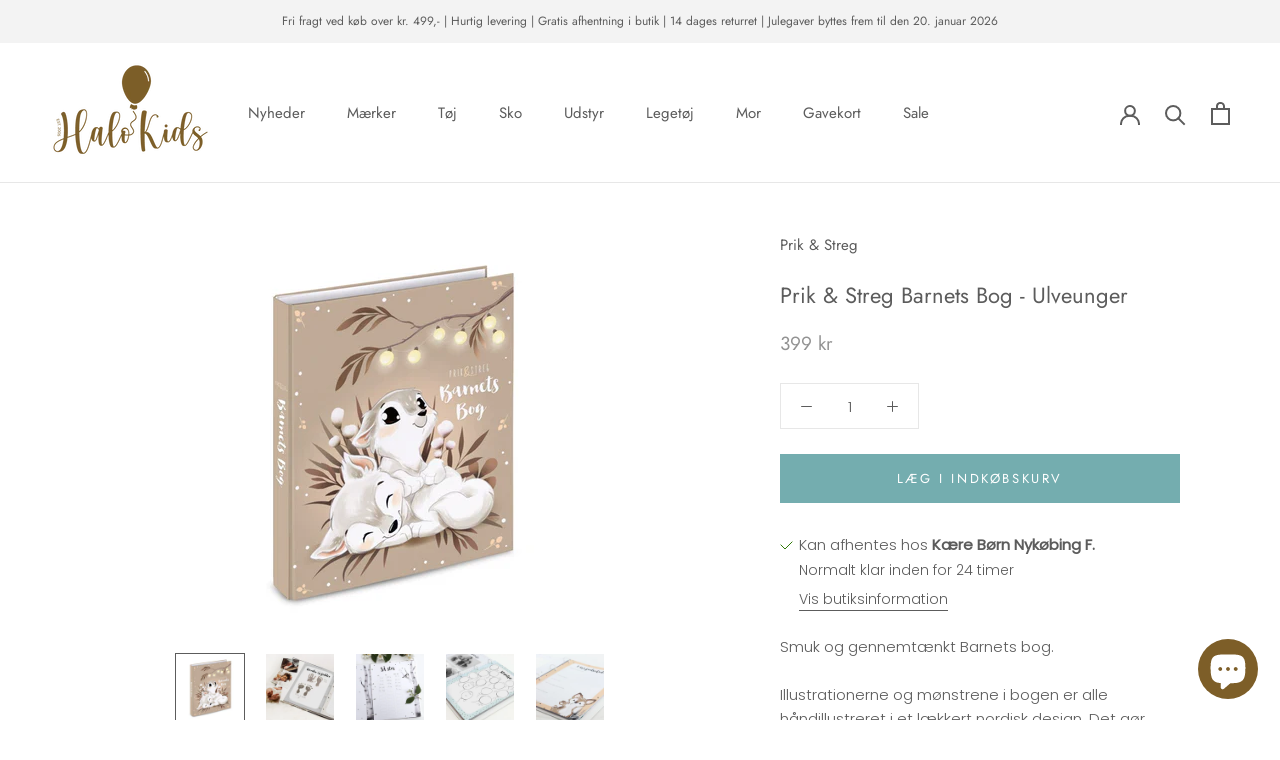

--- FILE ---
content_type: text/html; charset=utf-8
request_url: https://halokids.dk/products/ulveunger-n-a-prik-streg-barnets-bog-ulveunger
body_size: 58650
content:
<!doctype html>

<html class="no-js" lang="da">
  <head>
    <!-- Google Tag Manager -->
<script>(function(w,d,s,l,i){w[l]=w[l]||[];w[l].push({'gtm.start':
new Date().getTime(),event:'gtm.js'});var f=d.getElementsByTagName(s)[0],
j=d.createElement(s),dl=l!='dataLayer'?'&l='+l:'';j.async=true;j.src=
'https://www.googletagmanager.com/gtm.js?id='+i+dl;f.parentNode.insertBefore(j,f);
})(window,document,'script','dataLayer','GTM-MG9XPFF');</script>
<!-- End Google Tag Manager -->
    <meta charset="utf-8"> 
    <meta http-equiv="X-UA-Compatible" content="IE=edge,chrome=1">
    <meta name="viewport" content="width=device-width, initial-scale=1.0, height=device-height, minimum-scale=1.0, maximum-scale=1.0">
    <meta name="theme-color" content="">

    <title>
      Prik &amp; Streg Barnets Bog - Ulveunger
    </title><meta name="description" content="Smuk og gennemtænkt Barnets bog. Illustrationerne og mønstrene i bogen er alle håndillustreret i et lækkert nordisk design. Det gør bogen både smuk og eksklusiv at se på. Bogen er holdt i diskrete nordiske pasteller, så billeder, udklip og håndskrift står flot frem. Det enkelte tidsløse design passer til både piger og "><link rel="canonical" href="https://halokids.dk/products/ulveunger-n-a-prik-streg-barnets-bog-ulveunger">

    
          <script type="application/ld+json">
      {
        "@context": "http://schema.org",
        "@type": "LocalBusiness",
        "address": {
          "@type": "PostalAddress",
          "addressCountry": "Danmark",
          "streetAddress": "Fejøgade 23",
          "addressLocality": "Nykøbing Falster",
          "addressRegion": "Sjælland",
          "postalCode": "4800"
         },
        "geo": {
          "@type": "GeoCoordinates",
          "latitude": "54.761610",
          "longitude": "11.869650"
        },
       "sameAs": [ 
       "https://www.facebook.com/OnskeBornNykobingFalster/",
       "https://www.instagram.com/halokids.dk/"
       ],
        "name": "Halokids",
        "openingHours": [
          "Mandag - Torsdag: 10:00 - 17:30",
          "Fredag: 10:00 - 18:00",
          "Lørdag: 10:00 - 15:00",
          "Søndag: Lukket"
        ],
        "legalName":"ØnskeBørn - Nykøbing Falster",
        "paymentAccepted":"Cash, Credit Card, MobilePay",
        "telephone": "004554744474",
        "email": "webshop@halokids.dk",
        "url": "https://halokids.dk/",
        "image": "https://cdn.shopify.com/s/files/1/0540/1421/4325/files/Halo-Kids_logo_lille_160x.png?v=1612791845",
        "priceRange": "$"
      }
      </script>

    
    
<link rel="shortcut icon" href="//halokids.dk/cdn/shop/files/fav-icon_96x.png?v=1613759712" type="image/png"><meta property="og:type" content="product">
  <meta property="og:title" content="Prik &amp; Streg Barnets Bog - Ulveunger"><meta property="og:image" content="http://halokids.dk/cdn/shop/files/Ringbind_ulveunger-1024x1024.jpg?v=1686058112">
    <meta property="og:image:secure_url" content="https://halokids.dk/cdn/shop/files/Ringbind_ulveunger-1024x1024.jpg?v=1686058112">
    <meta property="og:image:width" content="1024">
    <meta property="og:image:height" content="1024"><meta property="product:price:amount" content="399,00">
  <meta property="product:price:currency" content="DKK"><meta property="og:description" content="Smuk og gennemtænkt Barnets bog. Illustrationerne og mønstrene i bogen er alle håndillustreret i et lækkert nordisk design. Det gør bogen både smuk og eksklusiv at se på. Bogen er holdt i diskrete nordiske pasteller, så billeder, udklip og håndskrift står flot frem. Det enkelte tidsløse design passer til både piger og "><meta property="og:url" content="https://halokids.dk/products/ulveunger-n-a-prik-streg-barnets-bog-ulveunger">
<meta property="og:site_name" content="HaloKids.dk"><meta name="twitter:card" content="summary"><meta name="twitter:title" content="Prik &amp; Streg Barnets Bog - Ulveunger">
  <meta name="twitter:description" content="Smuk og gennemtænkt Barnets bog.
Illustrationerne og mønstrene i bogen er alle håndillustreret i et lækkert nordisk design. Det gør bogen både smuk og eksklusiv at se på.
Bogen er holdt i diskrete nordiske pasteller, så billeder, udklip og håndskrift står flot frem. Det enkelte tidsløse design passer til både piger og drenge.
Bogen går fra starten af graviditeten, til 7-års alderen og første skoledag. Men med dens fleksible overskrifter bestemmer man i princippet selv, om den skal gå endnu længere op i alder.
StyleNr: Ulveunger-n-a">
  <meta name="twitter:image" content="https://halokids.dk/cdn/shop/files/Ringbind_ulveunger-1024x1024_600x600_crop_center.jpg?v=1686058112">
    <style>
  @font-face {
  font-family: Jost;
  font-weight: 400;
  font-style: normal;
  font-display: fallback;
  src: url("//halokids.dk/cdn/fonts/jost/jost_n4.d47a1b6347ce4a4c9f437608011273009d91f2b7.woff2") format("woff2"),
       url("//halokids.dk/cdn/fonts/jost/jost_n4.791c46290e672b3f85c3d1c651ef2efa3819eadd.woff") format("woff");
}

  @font-face {
  font-family: Poppins;
  font-weight: 300;
  font-style: normal;
  font-display: fallback;
  src: url("//halokids.dk/cdn/fonts/poppins/poppins_n3.05f58335c3209cce17da4f1f1ab324ebe2982441.woff2") format("woff2"),
       url("//halokids.dk/cdn/fonts/poppins/poppins_n3.6971368e1f131d2c8ff8e3a44a36b577fdda3ff5.woff") format("woff");
}


  @font-face {
  font-family: Poppins;
  font-weight: 400;
  font-style: normal;
  font-display: fallback;
  src: url("//halokids.dk/cdn/fonts/poppins/poppins_n4.0ba78fa5af9b0e1a374041b3ceaadf0a43b41362.woff2") format("woff2"),
       url("//halokids.dk/cdn/fonts/poppins/poppins_n4.214741a72ff2596839fc9760ee7a770386cf16ca.woff") format("woff");
}

  @font-face {
  font-family: Poppins;
  font-weight: 300;
  font-style: italic;
  font-display: fallback;
  src: url("//halokids.dk/cdn/fonts/poppins/poppins_i3.8536b4423050219f608e17f134fe9ea3b01ed890.woff2") format("woff2"),
       url("//halokids.dk/cdn/fonts/poppins/poppins_i3.0f4433ada196bcabf726ed78f8e37e0995762f7f.woff") format("woff");
}

  @font-face {
  font-family: Poppins;
  font-weight: 400;
  font-style: italic;
  font-display: fallback;
  src: url("//halokids.dk/cdn/fonts/poppins/poppins_i4.846ad1e22474f856bd6b81ba4585a60799a9f5d2.woff2") format("woff2"),
       url("//halokids.dk/cdn/fonts/poppins/poppins_i4.56b43284e8b52fc64c1fd271f289a39e8477e9ec.woff") format("woff");
}


  :root {
    --heading-font-family : Jost, sans-serif;
    --heading-font-weight : 400;
    --heading-font-style  : normal;

    --text-font-family : Poppins, sans-serif;
    --text-font-weight : 300;
    --text-font-style  : normal;

    --base-text-font-size   : 15px;
    --default-text-font-size: 14px;--background          : #ffffff;
    --background-rgb      : 255, 255, 255;
    --light-background    : #ffffff;
    --light-background-rgb: 255, 255, 255;
    --heading-color       : #5c5c5c;
    --text-color          : #5c5c5c;
    --text-color-rgb      : 92, 92, 92;
    --text-color-light    : #939393;
    --text-color-light-rgb: 147, 147, 147;
    --link-color          : #439497;
    --link-color-rgb      : 67, 148, 151;
    --border-color        : #e7e7e7;
    --border-color-rgb    : 231, 231, 231;

    --button-background    : #74adaf;
    --button-background-rgb: 116, 173, 175;
    --button-text-color    : #ffffff;

    --header-background       : #ffffff;
    --header-heading-color    : #5c5c5c;
    --header-light-text-color : #939393;
    --header-border-color     : #e7e7e7;

    --footer-background    : #f3f3f3;
    --footer-text-color    : #939393;
    --footer-heading-color : #5c5c5c;
    --footer-border-color  : #e5e5e5;

    --navigation-background      : #ffffff;
    --navigation-background-rgb  : 255, 255, 255;
    --navigation-text-color      : #5c5c5c;
    --navigation-text-color-light: rgba(92, 92, 92, 0.5);
    --navigation-border-color    : rgba(92, 92, 92, 0.25);

    --newsletter-popup-background     : #ffffff;
    --newsletter-popup-text-color     : #1c1b1b;
    --newsletter-popup-text-color-rgb : 28, 27, 27;

    --secondary-elements-background       : #ffe9d2;
    --secondary-elements-background-rgb   : 255, 233, 210;
    --secondary-elements-text-color       : #ffffff;
    --secondary-elements-text-color-light : rgba(255, 255, 255, 0.5);
    --secondary-elements-border-color     : rgba(255, 255, 255, 0.25);

    --product-sale-price-color    : #f94c43;
    --product-sale-price-color-rgb: 249, 76, 67;

    /* Products */

    --horizontal-spacing-four-products-per-row: 40px;
        --horizontal-spacing-two-products-per-row : 40px;

    --vertical-spacing-four-products-per-row: 60px;
        --vertical-spacing-two-products-per-row : 75px;

    /* Animation */
    --drawer-transition-timing: cubic-bezier(0.645, 0.045, 0.355, 1);
    --header-base-height: 80px; /* We set a default for browsers that do not support CSS variables */

    /* Cursors */
    --cursor-zoom-in-svg    : url(//halokids.dk/cdn/shop/t/12/assets/cursor-zoom-in.svg?v=122378749701556440601748004694);
    --cursor-zoom-in-2x-svg : url(//halokids.dk/cdn/shop/t/12/assets/cursor-zoom-in-2x.svg?v=50835523267676239671748004694);
  }
</style>

<script>
  // IE11 does not have support for CSS variables, so we have to polyfill them
  if (!(((window || {}).CSS || {}).supports && window.CSS.supports('(--a: 0)'))) {
    const script = document.createElement('script');
    script.type = 'text/javascript';
    script.src = 'https://cdn.jsdelivr.net/npm/css-vars-ponyfill@2';
    script.onload = function() {
      cssVars({});
    };

    document.getElementsByTagName('head')[0].appendChild(script);
  }
</script>

    <script>window.performance && window.performance.mark && window.performance.mark('shopify.content_for_header.start');</script><meta name="facebook-domain-verification" content="movhm9920ateddvxidawj8sklfnm32">
<meta name="facebook-domain-verification" content="xtkuzs35yuepi75nfhfy68no3q9h91">
<meta id="shopify-digital-wallet" name="shopify-digital-wallet" content="/54014214325/digital_wallets/dialog">
<link rel="alternate" type="application/json+oembed" href="https://halokids.dk/products/ulveunger-n-a-prik-streg-barnets-bog-ulveunger.oembed">
<script async="async" src="/checkouts/internal/preloads.js?locale=da-DK"></script>
<script id="shopify-features" type="application/json">{"accessToken":"b05b43e0db6ebb1585e3bfa240a0739b","betas":["rich-media-storefront-analytics"],"domain":"halokids.dk","predictiveSearch":true,"shopId":54014214325,"locale":"da"}</script>
<script>var Shopify = Shopify || {};
Shopify.shop = "halokids-dk.myshopify.com";
Shopify.locale = "da";
Shopify.currency = {"active":"DKK","rate":"1.0"};
Shopify.country = "DK";
Shopify.theme = {"name":"Opgraderinger Maj 2025 - HaloKids","id":180542767436,"schema_name":"Prestige","schema_version":"4.12.4","theme_store_id":855,"role":"main"};
Shopify.theme.handle = "null";
Shopify.theme.style = {"id":null,"handle":null};
Shopify.cdnHost = "halokids.dk/cdn";
Shopify.routes = Shopify.routes || {};
Shopify.routes.root = "/";</script>
<script type="module">!function(o){(o.Shopify=o.Shopify||{}).modules=!0}(window);</script>
<script>!function(o){function n(){var o=[];function n(){o.push(Array.prototype.slice.apply(arguments))}return n.q=o,n}var t=o.Shopify=o.Shopify||{};t.loadFeatures=n(),t.autoloadFeatures=n()}(window);</script>
<script id="shop-js-analytics" type="application/json">{"pageType":"product"}</script>
<script defer="defer" async type="module" src="//halokids.dk/cdn/shopifycloud/shop-js/modules/v2/client.init-shop-cart-sync_BWUFHQxD.da.esm.js"></script>
<script defer="defer" async type="module" src="//halokids.dk/cdn/shopifycloud/shop-js/modules/v2/chunk.common_CxPaeDJ-.esm.js"></script>
<script defer="defer" async type="module" src="//halokids.dk/cdn/shopifycloud/shop-js/modules/v2/chunk.modal_DY3Xiats.esm.js"></script>
<script type="module">
  await import("//halokids.dk/cdn/shopifycloud/shop-js/modules/v2/client.init-shop-cart-sync_BWUFHQxD.da.esm.js");
await import("//halokids.dk/cdn/shopifycloud/shop-js/modules/v2/chunk.common_CxPaeDJ-.esm.js");
await import("//halokids.dk/cdn/shopifycloud/shop-js/modules/v2/chunk.modal_DY3Xiats.esm.js");

  window.Shopify.SignInWithShop?.initShopCartSync?.({"fedCMEnabled":true,"windoidEnabled":true});

</script>
<script>(function() {
  var isLoaded = false;
  function asyncLoad() {
    if (isLoaded) return;
    isLoaded = true;
    var urls = ["https:\/\/cdn.nfcube.com\/instafeed-6c9f53516d2bcbf1166d109a9dbfe325.js?shop=halokids-dk.myshopify.com"];
    for (var i = 0; i < urls.length; i++) {
      var s = document.createElement('script');
      s.type = 'text/javascript';
      s.async = true;
      s.src = urls[i];
      var x = document.getElementsByTagName('script')[0];
      x.parentNode.insertBefore(s, x);
    }
  };
  if(window.attachEvent) {
    window.attachEvent('onload', asyncLoad);
  } else {
    window.addEventListener('load', asyncLoad, false);
  }
})();</script>
<script id="__st">var __st={"a":54014214325,"offset":3600,"reqid":"1ae37aee-a707-44d9-88ac-a0b9725142a8-1769909221","pageurl":"halokids.dk\/products\/ulveunger-n-a-prik-streg-barnets-bog-ulveunger","u":"9f6fe4738530","p":"product","rtyp":"product","rid":8609880703308};</script>
<script>window.ShopifyPaypalV4VisibilityTracking = true;</script>
<script id="captcha-bootstrap">!function(){'use strict';const t='contact',e='account',n='new_comment',o=[[t,t],['blogs',n],['comments',n],[t,'customer']],c=[[e,'customer_login'],[e,'guest_login'],[e,'recover_customer_password'],[e,'create_customer']],r=t=>t.map((([t,e])=>`form[action*='/${t}']:not([data-nocaptcha='true']) input[name='form_type'][value='${e}']`)).join(','),a=t=>()=>t?[...document.querySelectorAll(t)].map((t=>t.form)):[];function s(){const t=[...o],e=r(t);return a(e)}const i='password',u='form_key',d=['recaptcha-v3-token','g-recaptcha-response','h-captcha-response',i],f=()=>{try{return window.sessionStorage}catch{return}},m='__shopify_v',_=t=>t.elements[u];function p(t,e,n=!1){try{const o=window.sessionStorage,c=JSON.parse(o.getItem(e)),{data:r}=function(t){const{data:e,action:n}=t;return t[m]||n?{data:e,action:n}:{data:t,action:n}}(c);for(const[e,n]of Object.entries(r))t.elements[e]&&(t.elements[e].value=n);n&&o.removeItem(e)}catch(o){console.error('form repopulation failed',{error:o})}}const l='form_type',E='cptcha';function T(t){t.dataset[E]=!0}const w=window,h=w.document,L='Shopify',v='ce_forms',y='captcha';let A=!1;((t,e)=>{const n=(g='f06e6c50-85a8-45c8-87d0-21a2b65856fe',I='https://cdn.shopify.com/shopifycloud/storefront-forms-hcaptcha/ce_storefront_forms_captcha_hcaptcha.v1.5.2.iife.js',D={infoText:'Beskyttet af hCaptcha',privacyText:'Beskyttelse af persondata',termsText:'Vilkår'},(t,e,n)=>{const o=w[L][v],c=o.bindForm;if(c)return c(t,g,e,D).then(n);var r;o.q.push([[t,g,e,D],n]),r=I,A||(h.body.append(Object.assign(h.createElement('script'),{id:'captcha-provider',async:!0,src:r})),A=!0)});var g,I,D;w[L]=w[L]||{},w[L][v]=w[L][v]||{},w[L][v].q=[],w[L][y]=w[L][y]||{},w[L][y].protect=function(t,e){n(t,void 0,e),T(t)},Object.freeze(w[L][y]),function(t,e,n,w,h,L){const[v,y,A,g]=function(t,e,n){const i=e?o:[],u=t?c:[],d=[...i,...u],f=r(d),m=r(i),_=r(d.filter((([t,e])=>n.includes(e))));return[a(f),a(m),a(_),s()]}(w,h,L),I=t=>{const e=t.target;return e instanceof HTMLFormElement?e:e&&e.form},D=t=>v().includes(t);t.addEventListener('submit',(t=>{const e=I(t);if(!e)return;const n=D(e)&&!e.dataset.hcaptchaBound&&!e.dataset.recaptchaBound,o=_(e),c=g().includes(e)&&(!o||!o.value);(n||c)&&t.preventDefault(),c&&!n&&(function(t){try{if(!f())return;!function(t){const e=f();if(!e)return;const n=_(t);if(!n)return;const o=n.value;o&&e.removeItem(o)}(t);const e=Array.from(Array(32),(()=>Math.random().toString(36)[2])).join('');!function(t,e){_(t)||t.append(Object.assign(document.createElement('input'),{type:'hidden',name:u})),t.elements[u].value=e}(t,e),function(t,e){const n=f();if(!n)return;const o=[...t.querySelectorAll(`input[type='${i}']`)].map((({name:t})=>t)),c=[...d,...o],r={};for(const[a,s]of new FormData(t).entries())c.includes(a)||(r[a]=s);n.setItem(e,JSON.stringify({[m]:1,action:t.action,data:r}))}(t,e)}catch(e){console.error('failed to persist form',e)}}(e),e.submit())}));const S=(t,e)=>{t&&!t.dataset[E]&&(n(t,e.some((e=>e===t))),T(t))};for(const o of['focusin','change'])t.addEventListener(o,(t=>{const e=I(t);D(e)&&S(e,y())}));const B=e.get('form_key'),M=e.get(l),P=B&&M;t.addEventListener('DOMContentLoaded',(()=>{const t=y();if(P)for(const e of t)e.elements[l].value===M&&p(e,B);[...new Set([...A(),...v().filter((t=>'true'===t.dataset.shopifyCaptcha))])].forEach((e=>S(e,t)))}))}(h,new URLSearchParams(w.location.search),n,t,e,['guest_login'])})(!0,!0)}();</script>
<script integrity="sha256-4kQ18oKyAcykRKYeNunJcIwy7WH5gtpwJnB7kiuLZ1E=" data-source-attribution="shopify.loadfeatures" defer="defer" src="//halokids.dk/cdn/shopifycloud/storefront/assets/storefront/load_feature-a0a9edcb.js" crossorigin="anonymous"></script>
<script data-source-attribution="shopify.dynamic_checkout.dynamic.init">var Shopify=Shopify||{};Shopify.PaymentButton=Shopify.PaymentButton||{isStorefrontPortableWallets:!0,init:function(){window.Shopify.PaymentButton.init=function(){};var t=document.createElement("script");t.src="https://halokids.dk/cdn/shopifycloud/portable-wallets/latest/portable-wallets.da.js",t.type="module",document.head.appendChild(t)}};
</script>
<script data-source-attribution="shopify.dynamic_checkout.buyer_consent">
  function portableWalletsHideBuyerConsent(e){var t=document.getElementById("shopify-buyer-consent"),n=document.getElementById("shopify-subscription-policy-button");t&&n&&(t.classList.add("hidden"),t.setAttribute("aria-hidden","true"),n.removeEventListener("click",e))}function portableWalletsShowBuyerConsent(e){var t=document.getElementById("shopify-buyer-consent"),n=document.getElementById("shopify-subscription-policy-button");t&&n&&(t.classList.remove("hidden"),t.removeAttribute("aria-hidden"),n.addEventListener("click",e))}window.Shopify?.PaymentButton&&(window.Shopify.PaymentButton.hideBuyerConsent=portableWalletsHideBuyerConsent,window.Shopify.PaymentButton.showBuyerConsent=portableWalletsShowBuyerConsent);
</script>
<script data-source-attribution="shopify.dynamic_checkout.cart.bootstrap">document.addEventListener("DOMContentLoaded",(function(){function t(){return document.querySelector("shopify-accelerated-checkout-cart, shopify-accelerated-checkout")}if(t())Shopify.PaymentButton.init();else{new MutationObserver((function(e,n){t()&&(Shopify.PaymentButton.init(),n.disconnect())})).observe(document.body,{childList:!0,subtree:!0})}}));
</script>

<script>window.performance && window.performance.mark && window.performance.mark('shopify.content_for_header.end');</script>

    <link rel="stylesheet" href="//halokids.dk/cdn/shop/t/12/assets/theme.css?v=152664048700234935821764166277">

    <script>// This allows to expose several variables to the global scope, to be used in scripts
      window.theme = {
        pageType: "product",
        moneyFormat: "{{amount_with_comma_separator}} kr",
        moneyWithCurrencyFormat: "{{amount_with_comma_separator}} DKK",
        productImageSize: "natural",
        searchMode: "product,article",
        showPageTransition: false,
        showElementStaggering: true,
        showImageZooming: true
      };

      window.routes = {
        rootUrl: "\/",
        rootUrlWithoutSlash: '',
        cartUrl: "\/cart",
        cartAddUrl: "\/cart\/add",
        cartChangeUrl: "\/cart\/change",
        searchUrl: "\/search",
        productRecommendationsUrl: "\/recommendations\/products"
      };

      window.languages = {
        cartAddNote: "Tilføj besked til ordre",
        cartEditNote: "Rediger besked til ordre",
        productImageLoadingError: "Dette billede kunne ikke uploades. Prøv at genindlæse siden.",
        productFormAddToCart: "Læg i indkøbskurv",
        productFormUnavailable: "Ikke til rådighed",
        productFormSoldOut: "Udsolgt",
        shippingEstimatorOneResult: "1 mulighed til rådighed:",
        shippingEstimatorMoreResults: "{{count}} muligheder til rådighed:",
        shippingEstimatorNoResults: "Der kunne ikke findes nogen forsendelse"
      };

      window.lazySizesConfig = {
        loadHidden: false,
        hFac: 0.5,
        expFactor: 2,
        ricTimeout: 150,
        lazyClass: 'Image--lazyLoad',
        loadingClass: 'Image--lazyLoading',
        loadedClass: 'Image--lazyLoaded'
      };

      document.documentElement.className = document.documentElement.className.replace('no-js', 'js');
      document.documentElement.style.setProperty('--window-height', window.innerHeight + 'px');

      // We do a quick detection of some features (we could use Modernizr but for so little...)
      (function() {
        document.documentElement.className += ((window.CSS && window.CSS.supports('(position: sticky) or (position: -webkit-sticky)')) ? ' supports-sticky' : ' no-supports-sticky');
        document.documentElement.className += (window.matchMedia('(-moz-touch-enabled: 1), (hover: none)')).matches ? ' no-supports-hover' : ' supports-hover';
      }());
    </script>

    <script src="//halokids.dk/cdn/shop/t/12/assets/lazysizes.min.js?v=174358363404432586981748004694" async></script><script src="https://polyfill-fastly.net/v3/polyfill.min.js?unknown=polyfill&features=fetch,Element.prototype.closest,Element.prototype.remove,Element.prototype.classList,Array.prototype.includes,Array.prototype.fill,Object.assign,CustomEvent,IntersectionObserver,IntersectionObserverEntry,URL" defer></script>
    <script src="//halokids.dk/cdn/shop/t/12/assets/libs.min.js?v=26178543184394469741748004694" defer></script>
    <script src="//halokids.dk/cdn/shop/t/12/assets/theme.min.js?v=159976158040161064131748004694" defer></script>
    <script src="//halokids.dk/cdn/shop/t/12/assets/custom.js?v=14110312627998565631750664859" defer></script>

    <script src="https://ajax.googleapis.com/ajax/libs/jquery/3.6.4/jquery.min.js"></script>
  
    <script>
      (function () {
        window.onpageshow = function() {
          if (window.theme.showPageTransition) {
            var pageTransition = document.querySelector('.PageTransition');

            if (pageTransition) {
              pageTransition.style.visibility = 'visible';
              pageTransition.style.opacity = '0';
            }
          }

          // When the page is loaded from the cache, we have to reload the cart content
          document.documentElement.dispatchEvent(new CustomEvent('cart:refresh', {
            bubbles: true
          }));
        };
      })();
    </script>

    
  <script type="application/ld+json">
  {
    "@context": "http://schema.org",
    "@type": "Product",
    "offers": [{
          "@type": "Offer",
          "name": "Default Title",
          "availability":"https://schema.org/InStock",
          "price": 399.0,
          "priceCurrency": "DKK",
          "priceValidUntil": "2026-02-11","sku": "9788793774711","url": "/products/ulveunger-n-a-prik-streg-barnets-bog-ulveunger?variant=46789405901132"
        }
],
      "gtin13": "9788793774711",
      "productId": "9788793774711",
    "brand": {
      "name": "Prik \u0026 Streg"
    },
    "name": "Prik \u0026 Streg Barnets Bog - Ulveunger",
    "description": "Smuk og gennemtænkt Barnets bog.\nIllustrationerne og mønstrene i bogen er alle håndillustreret i et lækkert nordisk design. Det gør bogen både smuk og eksklusiv at se på.\nBogen er holdt i diskrete nordiske pasteller, så billeder, udklip og håndskrift står flot frem. Det enkelte tidsløse design passer til både piger og drenge.\nBogen går fra starten af graviditeten, til 7-års alderen og første skoledag. Men med dens fleksible overskrifter bestemmer man i princippet selv, om den skal gå endnu længere op i alder.\nStyleNr: Ulveunger-n-a",
    "category": "Barnets bog",
    "url": "/products/ulveunger-n-a-prik-streg-barnets-bog-ulveunger",
    "sku": "9788793774711",
    "image": {
      "@type": "ImageObject",
      "url": "https://halokids.dk/cdn/shop/files/Ringbind_ulveunger-1024x1024_1024x.jpg?v=1686058112",
      "image": "https://halokids.dk/cdn/shop/files/Ringbind_ulveunger-1024x1024_1024x.jpg?v=1686058112",
      "name": "Prik \u0026 Streg Barnets Bog - Ulveunger",
      "width": "1024",
      "height": "1024"
    }
  }
  </script>



  <script type="application/ld+json">
  {
    "@context": "http://schema.org",
    "@type": "BreadcrumbList",
  "itemListElement": [{
      "@type": "ListItem",
      "position": 1,
      "name": "Translation missing: da.general.breadcrumb.home",
      "item": "https://halokids.dk"
    },{
          "@type": "ListItem",
          "position": 2,
          "name": "Prik \u0026 Streg Barnets Bog - Ulveunger",
          "item": "https://halokids.dk/products/ulveunger-n-a-prik-streg-barnets-bog-ulveunger"
        }]
  }
  </script>

      <script>
      if(typeof window.csapps === 'undefined'){
        
        
        window.csapps = {
          shop_slug: "halokids-dk",
          store_id: "halokids-dk.myshopify.com",
          store_domain: "halokids.dk",
          money_format: "{{amount_with_comma_separator}} kr",
          cart: null,
          product: null,
          product_collections: null,
          product_variants: null,
          is_volume_discount: null,
          is_bundle_discount: null,
          bundle_class: '.aiod-bundle-discount-wrap',
          product_id: null,
          page_type: null,
          vd_url: 'https://aiod.cirkleinc.com',
          proxy_version: 'aiodPro',
          customer: null,
          currency_symbol: "kr.",
          currency_code: 'DKK',
          aiod_root_url: '',
          call_by_dev: '',
          aiod_lang_code: 'da',
        }
        window.csapps.page_type = "index";
        
        
        window.csapps.cart = {"note":null,"attributes":{},"original_total_price":0,"total_price":0,"total_discount":0,"total_weight":0.0,"item_count":0,"items":[],"requires_shipping":false,"currency":"DKK","items_subtotal_price":0,"cart_level_discount_applications":[],"checkout_charge_amount":0}
          if (typeof window.csapps.cart.items == "object") {
            for (var i = 0; i < window.csapps.cart.items.length; i++) {
              ["sku", "grams", "vendor", "url", "image", "handle", "requires_shipping", "product_type", "product_description"].map(function (a) {
                delete window.csapps.cart.items[i][a]
              })
            }
          }
        window.csapps.cart_collections = {}
        

        window.csapps.page_type = "product"
        window.csapps.product_id = "8609880703308";
        window.csapps.product = {"id":8609880703308,"title":"Prik \u0026 Streg Barnets Bog - Ulveunger","handle":"ulveunger-n-a-prik-streg-barnets-bog-ulveunger","description":"\u003cp\u003eSmuk og gennemtænkt Barnets bog.\u003c\/p\u003e\n\u003cp\u003eIllustrationerne og mønstrene i bogen er alle håndillustreret i et lækkert nordisk design. Det gør bogen både smuk og eksklusiv at se på.\u003c\/p\u003e\n\u003cp\u003eBogen er holdt i diskrete nordiske pasteller, så billeder, udklip og håndskrift står flot frem. Det enkelte tidsløse design passer til både piger og drenge.\u003c\/p\u003e\n\u003cp\u003e\u003cspan\u003eBogen går fra starten af graviditeten, til 7-års alderen og første skoledag. Men med dens fleksible overskrifter bestemmer man i princippet selv, om den skal gå endnu længere op i alder.\u003c\/span\u003e\u003c\/p\u003e\n\u003cp\u003eStyleNr: Ulveunger-n-a\u003c\/p\u003e","published_at":"2023-06-06T16:54:16+02:00","created_at":"2023-06-06T15:25:25+02:00","vendor":"Prik \u0026 Streg","type":"Barnets bog","tags":["Barnets bog","Barnetsbog","Bf2023_komplet","BK2023","Blackdays2025","Fødselsdagsfest","Julekatalog","Mor","Mærke_Prik \u0026 Streg","no-discount","Til-mor"],"price":39900,"price_min":39900,"price_max":39900,"available":true,"price_varies":false,"compare_at_price":0,"compare_at_price_min":0,"compare_at_price_max":0,"compare_at_price_varies":false,"variants":[{"id":46789405901132,"title":"Default Title","option1":"Default Title","option2":null,"option3":null,"sku":"9788793774711","requires_shipping":true,"taxable":true,"featured_image":null,"available":true,"name":"Prik \u0026 Streg Barnets Bog - Ulveunger","public_title":null,"options":["Default Title"],"price":39900,"weight":500,"compare_at_price":0,"inventory_management":"shopify","barcode":"9788793774711","requires_selling_plan":false,"selling_plan_allocations":[]}],"images":["\/\/halokids.dk\/cdn\/shop\/files\/Ringbind_ulveunger-1024x1024.jpg?v=1686058112","\/\/halokids.dk\/cdn\/shop\/files\/9_bogaftryk_1200x1200-1024x1024_1_5e407634-b207-4005-8b1c-38de54960d28.jpg?v=1686058112","\/\/halokids.dk\/cdn\/shop\/files\/Saa_Stor-1-1024x1024_ef22b646-fa2e-4d66-b6da-af0d0f7afbed.jpg?v=1686058112","\/\/halokids.dk\/cdn\/shop\/files\/stamtrae_square-copy-1024x1024_2ceb373a-15f6-4c02-9bf9-1ef99a9a78a8.jpg?v=1686058112","\/\/halokids.dk\/cdn\/shop\/files\/1_aar_Zoon-1024x1024.jpg?v=1686058110"],"featured_image":"\/\/halokids.dk\/cdn\/shop\/files\/Ringbind_ulveunger-1024x1024.jpg?v=1686058112","options":["Title"],"media":[{"alt":null,"id":42828447678796,"position":1,"preview_image":{"aspect_ratio":1.0,"height":1024,"width":1024,"src":"\/\/halokids.dk\/cdn\/shop\/files\/Ringbind_ulveunger-1024x1024.jpg?v=1686058112"},"aspect_ratio":1.0,"height":1024,"media_type":"image","src":"\/\/halokids.dk\/cdn\/shop\/files\/Ringbind_ulveunger-1024x1024.jpg?v=1686058112","width":1024},{"alt":null,"id":42828447646028,"position":2,"preview_image":{"aspect_ratio":1.0,"height":1024,"width":1024,"src":"\/\/halokids.dk\/cdn\/shop\/files\/9_bogaftryk_1200x1200-1024x1024_1_5e407634-b207-4005-8b1c-38de54960d28.jpg?v=1686058112"},"aspect_ratio":1.0,"height":1024,"media_type":"image","src":"\/\/halokids.dk\/cdn\/shop\/files\/9_bogaftryk_1200x1200-1024x1024_1_5e407634-b207-4005-8b1c-38de54960d28.jpg?v=1686058112","width":1024},{"alt":null,"id":42828447580492,"position":3,"preview_image":{"aspect_ratio":1.0,"height":1024,"width":1024,"src":"\/\/halokids.dk\/cdn\/shop\/files\/Saa_Stor-1-1024x1024_ef22b646-fa2e-4d66-b6da-af0d0f7afbed.jpg?v=1686058112"},"aspect_ratio":1.0,"height":1024,"media_type":"image","src":"\/\/halokids.dk\/cdn\/shop\/files\/Saa_Stor-1-1024x1024_ef22b646-fa2e-4d66-b6da-af0d0f7afbed.jpg?v=1686058112","width":1024},{"alt":null,"id":42828447547724,"position":4,"preview_image":{"aspect_ratio":1.0,"height":1024,"width":1024,"src":"\/\/halokids.dk\/cdn\/shop\/files\/stamtrae_square-copy-1024x1024_2ceb373a-15f6-4c02-9bf9-1ef99a9a78a8.jpg?v=1686058112"},"aspect_ratio":1.0,"height":1024,"media_type":"image","src":"\/\/halokids.dk\/cdn\/shop\/files\/stamtrae_square-copy-1024x1024_2ceb373a-15f6-4c02-9bf9-1ef99a9a78a8.jpg?v=1686058112","width":1024},{"alt":null,"id":42828447613260,"position":5,"preview_image":{"aspect_ratio":1.0,"height":1024,"width":1024,"src":"\/\/halokids.dk\/cdn\/shop\/files\/1_aar_Zoon-1024x1024.jpg?v=1686058110"},"aspect_ratio":1.0,"height":1024,"media_type":"image","src":"\/\/halokids.dk\/cdn\/shop\/files\/1_aar_Zoon-1024x1024.jpg?v=1686058110","width":1024}],"requires_selling_plan":false,"selling_plan_groups":[],"content":"\u003cp\u003eSmuk og gennemtænkt Barnets bog.\u003c\/p\u003e\n\u003cp\u003eIllustrationerne og mønstrene i bogen er alle håndillustreret i et lækkert nordisk design. Det gør bogen både smuk og eksklusiv at se på.\u003c\/p\u003e\n\u003cp\u003eBogen er holdt i diskrete nordiske pasteller, så billeder, udklip og håndskrift står flot frem. Det enkelte tidsløse design passer til både piger og drenge.\u003c\/p\u003e\n\u003cp\u003e\u003cspan\u003eBogen går fra starten af graviditeten, til 7-års alderen og første skoledag. Men med dens fleksible overskrifter bestemmer man i princippet selv, om den skal gå endnu længere op i alder.\u003c\/span\u003e\u003c\/p\u003e\n\u003cp\u003eStyleNr: Ulveunger-n-a\u003c\/p\u003e"}

        window.csapps.product_collection = []
        
        window.csapps.product_collection.push(270914977973)
        
        window.csapps.product_collection.push(277551120565)
        
        window.csapps.product_collection.push(270615904437)
        
        window.csapps.product_collection.push(666401505612)
        
        window.csapps.product_collection.push(270567178421)
        
        window.csapps.product_collection.push(667595014476)
        
        window.csapps.product_collection.push(270616887477)
        
        window.csapps.product_collection.push(270612889781)
        
        window.csapps.product_collection.push(243887571125)
        
        window.csapps.product_collection.push(416463225053)
        

        window.csapps.product_variant = []
        
        window.csapps.product_variant.push(46789405901132)
        

        window.csapps.product_collections = window.csapps.product_collection.toString();
        window.csapps.product_variants = window.csapps.product_variant.toString();
        

        
        
        window.csapps.collection_id = "00000000";
        
        window.csapps.settings = {"installation":{"type":"9","type_text":"Installation","setting":{"installation_setting":"mapping","mapping_class_setting":{"cart_subtotal":"","cart_form_outlet":"","cart_line_item_outer":"","cart_product_item_price":"","cart_product_line_item_total":"","cart_display_the_summery_on_line_item":"","display_volume_message_on_cart_line_item":""}}},"discount":{"type":"4","type_text":"Discount","setting":{"apply_multiple_discount":"no","multi_currency":"percentage_based","apply_discount":"draft_order","apply_discount_on":"line_items","discount_code_prefix":"CSAIOD","offer_title":"DISCOUNT_OFFERS","bogo_buys":"no","bogo_buys_count_in_other":"yes","free_shipping_text":"Free_Shipping","discount_code_box":"disable","show_bogo_popup_first_time_only":"yes","show_free_gift_popup_first_time_only":"yes","discount_code_auto_apply_on_refresh":"yes","bogo_auto_add_to_cart":"no","free_gift_auto_add_to_cart":"no","apply_multiple_code":"no","enable_shopify_discount_code":"yes","add_order_tag":"yes","discount_code_life":"1","sales_channel":"both","customer_group_condition":"OR","customer_tag_condition":"OR","draft_invoice_from_email":"","draft_invoice_subject":"","disable_wholesale_price":"yes","count_gift_cart_product":"yes","invoice_url_recheck":"no","free_gift_threshold_check":"before_other_discount_apply","count_total_for_shipzip":"no","allow_shopify_discount_code_at_checkout":"yes"}},"custom-css-js":{"type":"10","type_text":"Custom CSS\/JS","setting":{"custom_js":"","custom_css":""}},"general":{"type":"0","type_text":"General","setting":{"messages":{"no_thanks":"Nej tak","save_price":"Du sparer:"},"upsell":{"sticky_opener":"enable","upsell_icon_position":"bottom_right","upsell_free_gift_options":"show_add_to_cart","upsell_icon_text_color":"#FFFFFF","upsell_icon_background_color":"#008060","upsell_icon_text_background_color":"#008060","upsell_free_shipping_bar_color":"#008060"},"cart_drawer":{"sticky_opener":"disable","background_color":"#FFFFFF","icon_position":"bottom_left","icon_text_color":"#FFFFFF","icon_background_color":"#008060","upsell_button_on_cart_page":"enable","upsell_button_text":"Special Offer"},"title":{"font_style":"inherit","font_size":"24","font_color":"#008060"},"product_name":{"font_style":"inherit","font_size":"16","font_color":"#000000"},"price":{"font_style":"inherit","font_size":"16","font_color":"#000000"},"total_amount":{"font_style":"inherit","font_size":"16","font_color":"#000000"},"plus_sign":{"font_style":"inherit","font_size":"16","font_color":"#EFEFEF","background_color":"#008060"},"button_text":{"font_style":"inherit","font_size":"16","font_color":"#FFFFFF"},"button_box":{"background_color":"#000000","border_width":"1","border_type":"Solid","border_color":"#008060"},"product_box":{"background_color":"#FFFFFF","border_width":"1","border_type":"Solid","border_color":"#EDEEEF"},"top_bar":{"background_color":"#EFEFEF","close_icon_color":"#000000","font_style":"normal","font_size":"14","font_color":"#000000"},"popup_close_icon":{"background_color":"#008060","close_icon_color":"#EFEFEF"},"cart_page":{"line_item_text_color":"#FF0000","cart_total_discount_text_color":"#000000"}}},"language":{"type":"1","type_text":"Language","setting":{"bundle_settings":{"total_price":"Totalpris","quantity":"Mængde","not_available":"{{title}} er udsolgt","save":"Gem","load_more":"Se flere"},"free_gift_settings":{"initial_message":"Køb for {{amount}} mere for at få dine gratis gaver","cart_show_gift_button":"Vis Gratis Gave","add_to_cart_button_text":"Tilføj til kurv","sold_out_button_text":"Udsolgt"},"volume_settings":{"buy_more_save_more":"Køb mere, Spar mere!","discount":"Rabat","minimum_quantity":"Minimum mængde","maximum_quantity":"Maximum mængde","minimum_quantity_before":"Køb","maximum_quantity_after":"+","offer_text":"Rabat","get_a_text":"Få hvert produkt for","required_quantity_msg":"Tilføj {{quantity}} mere for {{discount}}.","required_purchased_amount_msg":"Køb for {{amount}} for at få tilbud."},"wholesale_settings":{"minimum_quantity_message":"Tilbud {{offer}} er tilgængeligt. Køb for minimum {{amount}} for at få {{discount}} i rabat."},"bogo_settings":{"initial_message":"Buy products and get discount on products","progress_message":"You are eligible to get bogo product.","store_collection_message":"This offer is valid for collection","cart_show_bogo_button":"Show Bogo","add_to_cart_button_text":"Add to cart","sold_out_button_text":"Sold out"},"general_settings":{"initial_message":"Tilføj {{amount}} mere for at få {{discount}} rabat."},"post_purchase":{"save_text":"Save","off_text":"Off","pay_now_btn":"Pay Now","decline_btn":"Decline","quantity":"Quantity","total":"Total","subtotal":"Subtotal","discount":"Discount","shipping":"Shipping","taxes":"Taxes","free":"Free","min_qty_msg":"Quantity should not lower than {{min}}!","max_qty_msg":"Quantity should not greater than {{max}}!"},"discount_code":{"placeholder_msg":"Indtast rabatkode","success_msg":"{{code_list}} Rabatkode tilføjet.","error_msg":"Ugyldig rabatkode","required_login_msg":"{{code_list}} Rabatkode kræver login for at kunne tilføje fordele.","apply_button_text":"Anvend","free_shipping":"Gratis Fragt"}}},"table-design":{"type":"2","type_text":"Table Design","setting":{"table_min_width":"100%","table_max_width":"100%","table_background_color":"#FFFFFF","table_border_width":"1","table_border_type":"solid","table_border_color":"#C9CCCF","table_header_background_color":"#FFFFFF","table_header_border_color":"#8C9196","table_header_font_style":"revert","table_hover_background_color":"#DADADA","table_font_size":"14","table_font_color":"#202223"}},"upsell-popup":{"type":"6","type_text":"Upsell Language","setting":{"common_settings":{"most_popular":"MOST POPULAR","days":"Day","hours":"Hrs","minutes":"Min","seconds":"Sec","thank_you_message":"You archived all offers.","upsell_launch_text":"Special Offers"},"free_gift_settings":{"max_qty_message":"You can select maximum {{quantity}} gift from this offer.","select_message":"Select minimum 1 gift from below.","selection_error_message":"Please select free gift.","buy_label":"Buy","get_label":"Get","offer_type_collections_msg":"Buy products from this collections: {{collections}}","offer_type_products_msg":"Buy any product of the store."},"discount_code_settings":{"apply_btn_text":"Apply","applied_btn_text":"Applied","code_error_text":"Cart is empty..! Kindly add item in cart and apply code."},"bogo_settings":{"buy_label":"Buy","get_label":"Get","buy_quantity_message":"Buy any {{quantity}} product from this offer.","get_quantity_message":"Get any {{quantity}} product from this offer."}}},"draft-invoice":{"type":"7","type_text":"Draft Invoice","setting":[]},"cart-drawer":{"type":"8","type_text":"Cart Drawer","setting":{"cart_drawer":{"open_drawer_on_click_of_add_to_cart_button":"yes","title":"My Cart","drawer_opener_class_id_attribute":".drawer-open","cat_count_class_id_attribute":".cart-count-bubble","empty_cart_message":"Your shopping cart is empty!","drawer_on_off":"disable"}}}};
        
        
        window.csapps.offers_meta = {"offers":{"offers_type":[],"offers_type_text":{"bundle":"0","volume":"1","wholesale":"2","bogo":"3","general":"4","gift":"5","post-purchase":"6"}},"aiod_upsell":0,"need_to_update":1,"app_status":"1"};
        

        window.csapps.ignore_csapp_cart_reload = (typeof ignore_csapp_cart_reload === 'undefined') ? false : true;
        window.csapps.money_format = (typeof aiod_theme_currency === 'undefined') ? window.csapps.money_format : aiod_theme_currency;
        window.csapps.upsell_pupop_css = "//halokids.dk/cdn/shop/t/12/assets/upsell_pupop.css?v=131299487868142858851748004694";
        window.csapps.upsell_pupop_js = "//halokids.dk/cdn/shop/t/12/assets/cscode_discount_upsell.js?v=102816512100999621171748004694";
      }
    </script>
	
	<link href="//halokids.dk/cdn/shop/t/12/assets/cscode_discount_css.css?v=123466782390499391161748004694" rel="stylesheet" type="text/css" media="all">
    <script src="//halokids.dk/cdn/shop/t/12/assets/cscode_discount_js.js?v=79938369792452419461748004694" defer="defer"></script>
    
    

  








  <!-- Ønskeskyen / Heylink tracking -->
    <script src='https://tag.heylink.com/e305a097-13c5-4115-a189-896340f1d164/script.js' defer></script>
    <script type="application/javascript" src="https://storage.googleapis.com/gowish-button-prod/js/gowish-iframe.js" data-use-btn="true"" id="gowish-iframescript" defer></script>
    <link rel="stylesheet" href="https://storage.googleapis.com/gowish-button-prod/css/gowish-iframe.css">
  <!-- End Ønskeskyen / Heylink tracking -->
    
<!-- BEGIN app block: shopify://apps/shopacado-discounts/blocks/enable/5950831a-4e4e-40a4-82b0-674110b50a14 -->

<script>
    if (!window.shopacado) window.shopacado = {};
    
    window.shopacado.waitForDomLoad = function (callback) {
        if (document.readyState === "complete" || (document.readyState !== "loading" && !document.documentElement.doScroll)) {
            callback();
        } else {
            document.addEventListener("DOMContentLoaded", callback);
        }
    };

    window.shopacado.debug = false;
    window.shopacado.themeSettings = {"product_page_price_selector":"span.ProductMeta__Price","product_page_lowest_price_message":"As low as {{price}}","product_page_lowest_price_initial_update_delay":0,"variant_change_detection":{"event":"variant:changed","method":"win_event_listener"},"cart_update_detection":{"event":"cart:changed","method":"win_event_listener"},"product_title_selector":"h2.CartItem__Title.Heading a","regular_product_title_selector":"h2.CartItem__Title.Heading a","intercept_ajax":true,"intercept_xmlhttprequest":false,"intercept_cartchangeurl":false};
    window.shopacado.app_root_url = '/apps/appikon_discounted_pricing';

    
        console.log("Shopacado: Single Discount Mode");

        
        window.shopacado.interceptAjax = true;
        

        
        window.shopacado.interceptXMLHttpRequest = false;
        

        
        window.shopacado.interceptCartChangeUrl = false;
        

        window.shopacado.payload = {
            customer: {}
        };
    
        
    
        
    
        
        
        

        
            window.shopacado.product = {
                id: 8609880703308,
                collections: []
            };

            
                window.shopacado.product.collections.push(270914977973)
            
                window.shopacado.product.collections.push(277551120565)
            
                window.shopacado.product.collections.push(270615904437)
            
                window.shopacado.product.collections.push(666401505612)
            
                window.shopacado.product.collections.push(270567178421)
            
                window.shopacado.product.collections.push(667595014476)
            
                window.shopacado.product.collections.push(270616887477)
            
                window.shopacado.product.collections.push(270612889781)
            
                window.shopacado.product.collections.push(243887571125)
            
                window.shopacado.product.collections.push(416463225053)
            
        
    
        
            window.shopacado.payload.cart = {"note":null,"attributes":{},"original_total_price":0,"total_price":0,"total_discount":0,"total_weight":0.0,"item_count":0,"items":[],"requires_shipping":false,"currency":"DKK","items_subtotal_price":0,"cart_level_discount_applications":[],"checkout_charge_amount":0};
            ["requires_shipping", "total_discount", "item_count", "total_weight"].map(function(a) {
                delete window.shopacado.payload.cart[a]
            })
            window.shopacado.payload.cart.items = [];
            window.shopacado.payload.cart_product_ids = [];
            window.shopacado.payload.cart_collection_ids = [];
            
            window.shopacado.payload.adp_page = "cart";
        
    

    window.shopacadoLegacy = {"money_format":"{{amount_with_comma_separator}} kr","adp_discount_tiers_default_html":"\u003cdiv class=\"adp-discount-tiers\"\u003e\n    \u003ch4\u003e{{{product_message}}}\u003c\/h4\u003e\n    \u003ctable class=\"adp-discount-table\"\u003e\n        \u003cthead\u003e\n        \u003ctr\u003e\n            \u003cth\u003eMinimumsmængde\u003c\/th\u003e\n            \u003cth\u003eRabat\u003c\/th\u003e\n        \u003c\/tr\u003e\n        \u003c\/thead\u003e\n        \u003ctbody\u003e\n        {{#vol_rows}}\n        \u003ctr\u003e\n            \u003ctd\u003e{{{quantity}}} +\u003c\/td\u003e\n            \u003ctd\u003e{{{price.title}}}\u003c\/td\u003e\n        \u003c\/tr\u003e\n        {{\/vol_rows}}\n        \u003c\/tbody\u003e\n    \u003c\/table\u003e\n\u003c\/div\u003e\n","adp_discount_tiers_detailed_html":"\u003cdiv class=\"adp-discount-tiers\"\u003e\u003ch4\u003e{{{product_message}}}\u003c\/h4\u003e\n    \u003ctable class=\"adp-discount-table\"\u003e\n        \u003cthead\u003e\n        \u003ctr\u003e\n            \u003cth\u003eAntal\u003c\/th\u003e\n            \u003cth\u003eRabat\u003c\/th\u003e\n        \u003c\/tr\u003e\n        \u003c\/thead\u003e\n        \u003ctbody\u003e {{#vol_rows}}\n        \u003ctr\u003e\n            \u003ctd\u003eKøb {{{quantity}}}\u003c\/td\u003e\n            \u003ctd\u003e{{{price.title}}} pr. stk\u003c\/td\u003e\n        \u003c\/tr\u003e\n        {{\/vol_rows}}\n        \u003c\/tbody\u003e\n    \u003c\/table\u003e\n\u003c\/div\u003e\n","adp_discount_tiers_grid_html":"\u003cdiv class=\"adp-discount-tiers\"\u003e\u003ch4\u003e{{{product_message}}}\u003c\/h4\u003e\n    \u003ctable class=\"adp-discount-table\"\u003e\n        \u003cthead\u003e\n        \u003ctr\u003e\n            \u003cth\u003eMinimumsmængde\u003c\/th\u003e\n            \u003cth\u003eMaksimumsmængde\u003c\/th\u003e\n            \u003cth\u003eRabat\u003c\/th\u003e\n        \u003c\/tr\u003e\n        \u003c\/thead\u003e\n        \u003ctbody\u003e {{#vol_rows}}\n        \u003ctr\u003e\n            \u003ctd\u003e{{{quantity}}}\u003c\/td\u003e\n            \u003ctd\u003e{{{next_range_qty}}}\u003c\/td\u003e\n            \u003ctd\u003e{{{price.title}}}\u003c\/td\u003e\n        \u003c\/tr\u003e\n        {{\/vol_rows}}\n        \u003c\/tbody\u003e\n    \u003c\/table\u003e\n\u003c\/div\u003e\n","adp_discount_tiers_grid_alt_html":"\u003cdiv class=\"adp-discount-tiers\"\u003e\u003ch4\u003e{{{product_message}}}\u003c\/h4\u003e\n    \u003ctable class=\"adp-discount-table\"\u003e\n        \u003cthead\u003e\n        \u003ctr\u003e\n            \u003cth\u003eAntal\u003c\/th\u003e\n            \u003cth\u003eRabat\u003c\/th\u003e\n        \u003c\/tr\u003e\n        \u003c\/thead\u003e\n        \u003ctbody\u003e {{#vol_rows}}\n        \u003ctr\u003e\n            \u003ctd\u003e{{{quantity}}} - {{{next_range_qty}}}\u003c\/td\u003e\n            \u003ctd\u003e{{{price.title}}}\u003c\/td\u003e\n        \u003c\/tr\u003e\n        {{\/vol_rows}}\n        \u003c\/tbody\u003e\n    \u003c\/table\u003e\n\u003c\/div\u003e\n","adp_buy_x_discount_tiers_html":"\u003cdiv class=\"adp-discount-tiers\"\u003e\u003ch4\u003e{{{product_message}}}\u003c\/h4\u003e\n    \u003ctable class=\"adp-discount-table\"\u003e\n        \u003cthead\u003e\n        \u003ctr\u003e\n            \u003cth\u003eAntal\u003c\/th\u003e\n            \u003cth\u003eRabat\u003c\/th\u003e\n        \u003c\/tr\u003e\n        \u003c\/thead\u003e\n        \u003ctbody\u003e {{#vol_rows}}\n        \u003ctr\u003e\n            \u003ctd\u003eKøb {{{quantity}}}\u003c\/td\u003e\n            \u003ctd\u003e{{{price.title}}}\u003c\/td\u003e\n        \u003c\/tr\u003e\n        {{\/vol_rows}}\n        \u003c\/tbody\u003e\n    \u003c\/table\u003e\n\u003c\/div\u003e\n","adp_discount_table_design_css":".adp-discount-tiers h4 {\n    text-align: center;\n    color: inherit;\n    font-size: inherit;\n    background-color: inherit;\n}\n\ntable.adp-discount-table th {\n    background-color: inherit;\n    border-color: inherit;\n    color: inherit;\n    border-width: inherit;\n    font-size: inherit;\n    padding: inherit;\n    text-align: center;\n    border-style: solid;\n}\n\ntable.adp-discount-table td {\n    background-color: inherit;\n    border-color: inherit;\n    color: inherit;\n    border-width: inherit;\n    font-size: inherit;\n    padding: inherit;\n    text-align: center;\n    border-style: solid;\n}\n\ntable.adp-discount-table {\n    min-width: inherit;\n    max-width: inherit;\n    border-color: inherit;\n    border-width: inherit;\n    font-family: inherit;\n    border-collapse: collapse;\n    margin: auto;\n    width: 100%;\n}\n\ntable.adp-discount-table td:last-child {\n    color: inherit;\n    background-color: inherit;\n    font-family: inherit;\n    font-size: inherit;\n}\n","notification_bar_design_css":"div#appikon-notification-bar {\n    font-size: 110%;\n    background-color: #A1C65B;\n    padding: 12px;\n    color: #FFFFFF;\n    font-family: inherit;\n    z-index: 9999999999999;\n    display: none;\n    left: 0px;\n    width: 100%;\n    margin: 0px;\n    margin-bottom: 20px;\n    text-align: center;\n    text-transform: none;\n}\n\n.appikon-cart-item-success-notes, .appikon-cart-item-upsell-notes {\n    display: block;\n    font-weight: bold;\n    color: #0078BD;\n    font-size: 100%;\n}\n\n#appikon-discount-item {\n    font-size: 70%;\n    padding-top: 5px;\n    padding-bottom: 5px;\n}\n\n#appikon-summary-item {\n    font-size: 70%;\n    padding-top: 5px;\n    padding-bottom: 5px;\n}","avoid_cart_quantity_adjustment":false,"quantities_refresh_over_submit":false,"custom_css":"","custom_js":"","custom_js_settings":"","show_cart_notification_bar":true,"show_product_notification_bar":true,"discount_mode":"DRAFT","vd_placement_settings":{"placement":"AFTER","final_selector":".ProductForm__QuantitySelector","use_app_blocks":false,"custom_js":null},"notification_placement_settings":{"final_selector":null,"placement":"AFTER","use_app_blocks":true},"notification_cart_placement_settings":{"final_selector":null,"placement":"AFTER","use_app_blocks":true},"discount_code_apply_button":"Apply","discount_code_placeholder_text":"Discount Code","discount_code_settings":{"inputPlacementSelector":"#appikon-discount-item","inputPlacementPosition":"AFTER"},"show_discount_code":false,"shop":"halokids-dk.myshopify.com","is_dynamic_insertion":true,"listen_to_ajax_cart_events_strategy":true,"installed":true,"use_compare_at_price":false,"multicurrency_code":"continuePageLoad();","code_version":"2.0.2","product_page_price_selector":"","checkout_selector":"","drawer_cart_selector":"","terms_selector":"","drawer_cart_product_title_selector":"h2.CartItem__Title.Heading a","drawer_cart_line_price_selector":"","drawer_cart_unit_price_selector":"","drawer_cart_sub_total_selector":"","regular_cart_product_title_selector":"h2.CartItem__Title.Heading a","regular_cart_line_price_selector":"","regular_cart_unit_price_selector":"","regular_cart_sub_total_selector":"","app_root_url":"\/apps\/appikon_discounted_pricing","appikon_cart_x_requested_with":"","jquery_url":"code.jquery.com\/jquery-3.6.3.min.js","intercept_fetch_calls":true,"page_load_delay":0,"debug":true,"discount_table_code":"\n\/\/appikonHandlebars\n!function(a,b){\"object\"==typeof exports\u0026\u0026\"object\"==typeof module?module.exports=b():\"function\"==typeof define\u0026\u0026define.amd?define([],b):\"object\"==typeof exports?exports.appikonHandlebars=b():a.appikonHandlebars=b()}(this,function(){return function(a){function b(d){if(c[d])return c[d].exports;var e=c[d]={exports:{},id:d,loaded:!1};return a[d].call(e.exports,e,e.exports,b),e.loaded=!0,e.exports}var c={};return b.m=a,b.c=c,b.p=\"\",b(0)}([function(a,b,c){\"use strict\";function d(){var a=r();return a.compile=function(b,c){return k.compile(b,c,a)},a.precompile=function(b,c){return k.precompile(b,c,a)},a.AST=i[\"default\"],a.Compiler=k.Compiler,a.JavaScriptCompiler=m[\"default\"],a.Parser=j.parser,a.parse=j.parse,a}var e=c(1)[\"default\"];b.__esModule=!0;var f=c(2),g=e(f),h=c(35),i=e(h),j=c(36),k=c(41),l=c(42),m=e(l),n=c(39),o=e(n),p=c(34),q=e(p),r=g[\"default\"].create,s=d();s.create=d,q[\"default\"](s),s.Visitor=o[\"default\"],s[\"default\"]=s,b[\"default\"]=s,a.exports=b[\"default\"]},function(a,b){\"use strict\";b[\"default\"]=function(a){return a\u0026\u0026a.__esModule?a:{\"default\":a}},b.__esModule=!0},function(a,b,c){\"use strict\";function d(){var a=new h.appikonHandlebarsEnvironment;return n.extend(a,h),a.SafeString=j[\"default\"],a.Exception=l[\"default\"],a.Utils=n,a.escapeExpression=n.escapeExpression,a.VM=p,a.template=function(b){return p.template(b,a)},a}var e=c(3)[\"default\"],f=c(1)[\"default\"];b.__esModule=!0;var g=c(4),h=e(g),i=c(21),j=f(i),k=c(6),l=f(k),m=c(5),n=e(m),o=c(22),p=e(o),q=c(34),r=f(q),s=d();s.create=d,r[\"default\"](s),s[\"default\"]=s,b[\"default\"]=s,a.exports=b[\"default\"]},function(a,b){\"use strict\";b[\"default\"]=function(a){if(a\u0026\u0026a.__esModule)return a;var b={};if(null!=a)for(var c in a)Object.prototype.hasOwnProperty.call(a,c)\u0026\u0026(b[c]=a[c]);return b[\"default\"]=a,b},b.__esModule=!0},function(a,b,c){\"use strict\";function d(a,b,c){this.helpers=a||{},this.partials=b||{},this.decorators=c||{},i.registerDefaultHelpers(this),j.registerDefaultDecorators(this)}var e=c(1)[\"default\"];b.__esModule=!0,b.appikonHandlebarsEnvironment=d;var f=c(5),g=c(6),h=e(g),i=c(10),j=c(18),k=c(20),l=e(k),m=\"4.0.8\";b.VERSION=m;var n=7;b.COMPILER_REVISION=n;var o={1:\"\u003c= 1.0.rc.2\",2:\"== 1.0.0-rc.3\",3:\"== 1.0.0-rc.4\",4:\"== 1.x.x\",5:\"== 2.0.0-alpha.x\",6:\"\u003e= 2.0.0-beta.1\",7:\"\u003e= 4.0.0\"};b.REVISION_CHANGES=o;var p=\"[object Object]\";d.prototype={constructor:d,logger:l[\"default\"],log:l[\"default\"].log,registerHelper:function(a,b){if(f.toString.call(a)===p){if(b)throw new h[\"default\"](\"Arg not supported with multiple helpers\");f.extend(this.helpers,a)}else this.helpers[a]=b},unregisterHelper:function(a){delete this.helpers[a]},registerPartial:function(a,b){if(f.toString.call(a)===p)f.extend(this.partials,a);else{if(\"undefined\"==typeof b)throw new h[\"default\"]('Attempting to register a partial called \"'+a+'\" as undefined');this.partials[a]=b}},unregisterPartial:function(a){delete this.partials[a]},registerDecorator:function(a,b){if(f.toString.call(a)===p){if(b)throw new h[\"default\"](\"Arg not supported with multiple decorators\");f.extend(this.decorators,a)}else this.decorators[a]=b},unregisterDecorator:function(a){delete this.decorators[a]}};var q=l[\"default\"].log;b.log=q,b.createFrame=f.createFrame,b.logger=l[\"default\"]},function(a,b){\"use strict\";function c(a){return k[a]}function d(a){for(var b=1;b\u003carguments.length;b++)for(var c in arguments[b])Object.prototype.hasOwnProperty.call(arguments[b],c)\u0026\u0026(a[c]=arguments[b][c]);return a}function e(a,b){for(var c=0,d=a.length;c\u003cd;c++)if(a[c]===b)return c;return-1}function f(a){if(\"string\"!=typeof a){if(a\u0026\u0026a.toHTML)return a.toHTML();if(null==a)return\"\";if(!a)return a+\"\";a=\"\"+a}return m.test(a)?a.replace(l,c):a}function g(a){return!a\u0026\u00260!==a||!(!p(a)||0!==a.length)}function h(a){var b=d({},a);return b._parent=a,b}function i(a,b){return a.path=b,a}function j(a,b){return(a?a+\".\":\"\")+b}b.__esModule=!0,b.extend=d,b.indexOf=e,b.escapeExpression=f,b.isEmpty=g,b.createFrame=h,b.blockParams=i,b.appendContextPath=j;var k={\"\u0026\":\"\u0026amp;\",\"\u003c\":\"\u0026lt;\",\"\u003e\":\"\u0026gt;\",'\"':\"\u0026quot;\",\"'\":\"\u0026#x27;\",\"`\":\"\u0026#x60;\",\"=\":\"\u0026#x3D;\"},l=\/[\u0026\u003c\u003e\"'`=]\/g,m=\/[\u0026\u003c\u003e\"'`=]\/,n=Object.prototype.toString;b.toString=n;var o=function(a){return\"function\"==typeof a};o(\/x\/)\u0026\u0026(b.isFunction=o=function(a){return\"function\"==typeof a\u0026\u0026\"[object Function]\"===n.call(a)}),b.isFunction=o;var p=Array.isArray||function(a){return!(!a||\"object\"!=typeof a)\u0026\u0026\"[object Array]\"===n.call(a)};b.isArray=p},function(a,b,c){\"use strict\";function d(a,b){var c=b\u0026\u0026b.loc,g=void 0,h=void 0;c\u0026\u0026(g=c.start.line,h=c.start.column,a+=\" - \"+g+\":\"+h);for(var i=Error.prototype.constructor.call(this,a),j=0;j\u003cf.length;j++)this[f[j]]=i[f[j]];Error.captureStackTrace\u0026\u0026Error.captureStackTrace(this,d);try{c\u0026\u0026(this.lineNumber=g,e?Object.defineProperty(this,\"column\",{value:h,enumerable:!0}):this.column=h)}catch(k){}}var e=c(7)[\"default\"];b.__esModule=!0;var f=[\"description\",\"fileName\",\"lineNumber\",\"message\",\"name\",\"number\",\"stack\"];d.prototype=new Error,b[\"default\"]=d,a.exports=b[\"default\"]},function(a,b,c){a.exports={\"default\":c(8),__esModule:!0}},function(a,b,c){var d=c(9);a.exports=function(a,b,c){return d.setDesc(a,b,c)}},function(a,b){var c=Object;a.exports={create:c.create,getProto:c.getPrototypeOf,isEnum:{}.propertyIsEnumerable,getDesc:c.getOwnPropertyDescriptor,setDesc:c.defineProperty,setDescs:c.defineProperties,getKeys:c.keys,getNames:c.getOwnPropertyNames,getSymbols:c.getOwnPropertySymbols,each:[].forEach}},function(a,b,c){\"use strict\";function d(a){g[\"default\"](a),i[\"default\"](a),k[\"default\"](a),m[\"default\"](a),o[\"default\"](a),q[\"default\"](a),s[\"default\"](a)}var e=c(1)[\"default\"];b.__esModule=!0,b.registerDefaultHelpers=d;var f=c(11),g=e(f),h=c(12),i=e(h),j=c(13),k=e(j),l=c(14),m=e(l),n=c(15),o=e(n),p=c(16),q=e(p),r=c(17),s=e(r)},function(a,b,c){\"use strict\";b.__esModule=!0;var d=c(5);b[\"default\"]=function(a){a.registerHelper(\"blockHelperMissing\",function(b,c){var e=c.inverse,f=c.fn;if(b===!0)return f(this);if(b===!1||null==b)return e(this);if(d.isArray(b))return b.length\u003e0?(c.ids\u0026\u0026(c.ids=[c.name]),a.helpers.each(b,c)):e(this);if(c.data\u0026\u0026c.ids){var g=d.createFrame(c.data);g.contextPath=d.appendContextPath(c.data.contextPath,c.name),c={data:g}}return f(b,c)})},a.exports=b[\"default\"]},function(a,b,c){\"use strict\";var d=c(1)[\"default\"];b.__esModule=!0;var e=c(5),f=c(6),g=d(f);b[\"default\"]=function(a){a.registerHelper(\"each\",function(a,b){function c(b,c,f){j\u0026\u0026(j.key=b,j.index=c,j.first=0===c,j.last=!!f,k\u0026\u0026(j.contextPath=k+b)),i+=d(a[b],{data:j,blockParams:e.blockParams([a[b],b],[k+b,null])})}if(!b)throw new g[\"default\"](\"Must pass iterator to #each\");var d=b.fn,f=b.inverse,h=0,i=\"\",j=void 0,k=void 0;if(b.data\u0026\u0026b.ids\u0026\u0026(k=e.appendContextPath(b.data.contextPath,b.ids[0])+\".\"),e.isFunction(a)\u0026\u0026(a=a.call(this)),b.data\u0026\u0026(j=e.createFrame(b.data)),a\u0026\u0026\"object\"==typeof a)if(e.isArray(a))for(var l=a.length;h\u003cl;h++)h in a\u0026\u0026c(h,h,h===a.length-1);else{var m=void 0;for(var n in a)a.hasOwnProperty(n)\u0026\u0026(void 0!==m\u0026\u0026c(m,h-1),m=n,h++);void 0!==m\u0026\u0026c(m,h-1,!0)}return 0===h\u0026\u0026(i=f(this)),i})},a.exports=b[\"default\"]},function(a,b,c){\"use strict\";var d=c(1)[\"default\"];b.__esModule=!0;var e=c(6),f=d(e);b[\"default\"]=function(a){a.registerHelper(\"helperMissing\",function(){if(1!==arguments.length)throw new f[\"default\"]('Missing helper: \"'+arguments[arguments.length-1].name+'\"')})},a.exports=b[\"default\"]},function(a,b,c){\"use strict\";b.__esModule=!0;var d=c(5);b[\"default\"]=function(a){a.registerHelper(\"if\",function(a,b){return d.isFunction(a)\u0026\u0026(a=a.call(this)),!b.hash.includeZero\u0026\u0026!a||d.isEmpty(a)?b.inverse(this):b.fn(this)}),a.registerHelper(\"unless\",function(b,c){return a.helpers[\"if\"].call(this,b,{fn:c.inverse,inverse:c.fn,hash:c.hash})})},a.exports=b[\"default\"]},function(a,b){\"use strict\";b.__esModule=!0,b[\"default\"]=function(a){a.registerHelper(\"log\",function(){for(var b=[void 0],c=arguments[arguments.length-1],d=0;d\u003carguments.length-1;d++)b.push(arguments[d]);var e=1;null!=c.hash.level?e=c.hash.level:c.data\u0026\u0026null!=c.data.level\u0026\u0026(e=c.data.level),b[0]=e,a.log.apply(a,b)})},a.exports=b[\"default\"]},function(a,b){\"use strict\";b.__esModule=!0,b[\"default\"]=function(a){a.registerHelper(\"lookup\",function(a,b){return a\u0026\u0026a[b]})},a.exports=b[\"default\"]},function(a,b,c){\"use strict\";b.__esModule=!0;var d=c(5);b[\"default\"]=function(a){a.registerHelper(\"with\",function(a,b){d.isFunction(a)\u0026\u0026(a=a.call(this));var c=b.fn;if(d.isEmpty(a))return b.inverse(this);var e=b.data;return b.data\u0026\u0026b.ids\u0026\u0026(e=d.createFrame(b.data),e.contextPath=d.appendContextPath(b.data.contextPath,b.ids[0])),c(a,{data:e,blockParams:d.blockParams([a],[e\u0026\u0026e.contextPath])})})},a.exports=b[\"default\"]},function(a,b,c){\"use strict\";function d(a){g[\"default\"](a)}var e=c(1)[\"default\"];b.__esModule=!0,b.registerDefaultDecorators=d;var f=c(19),g=e(f)},function(a,b,c){\"use strict\";b.__esModule=!0;var d=c(5);b[\"default\"]=function(a){a.registerDecorator(\"inline\",function(a,b,c,e){var f=a;return b.partials||(b.partials={},f=function(e,f){var g=c.partials;c.partials=d.extend({},g,b.partials);var h=a(e,f);return c.partials=g,h}),b.partials[e.args[0]]=e.fn,f})},a.exports=b[\"default\"]},function(a,b,c){\"use strict\";b.__esModule=!0;var d=c(5),e={methodMap:[\"debug\",\"info\",\"warn\",\"error\"],level:\"info\",lookupLevel:function(a){if(\"string\"==typeof a){var b=d.indexOf(e.methodMap,a.toLowerCase());a=b\u003e=0?b:parseInt(a,10)}return a},log:function(a){if(a=e.lookupLevel(a),\"undefined\"!=typeof console\u0026\u0026e.lookupLevel(e.level)\u003c=a){var b=e.methodMap[a];console[b]||(b=\"log\");for(var c=arguments.length,d=Array(c\u003e1?c-1:0),f=1;f\u003cc;f++)d[f-1]=arguments[f];console[b].apply(console,d)}}};b[\"default\"]=e,a.exports=b[\"default\"]},function(a,b){\"use strict\";function c(a){this.string=a}b.__esModule=!0,c.prototype.toString=c.prototype.toHTML=function(){return\"\"+this.string},b[\"default\"]=c,a.exports=b[\"default\"]},function(a,b,c){\"use strict\";function d(a){var b=a\u0026\u0026a[0]||1,c=s.COMPILER_REVISION;if(b!==c){if(b\u003cc){var d=s.REVISION_CHANGES[c],e=s.REVISION_CHANGES[b];throw new r[\"default\"](\"Template was precompiled with an older version of appikonHandlebars than the current runtime. Please update your precompiler to a newer version (\"+d+\") or downgrade your runtime to an older version (\"+e+\").\")}throw new r[\"default\"](\"Template was precompiled with a newer version of appikonHandlebars than the current runtime. Please update your runtime to a newer version (\"+a[1]+\").\")}}function e(a,b){function c(c,d,e){e.hash\u0026\u0026(d=p.extend({},d,e.hash),e.ids\u0026\u0026(e.ids[0]=!0)),c=b.VM.resolvePartial.call(this,c,d,e);var f=b.VM.invokePartial.call(this,c,d,e);if(null==f\u0026\u0026b.compile\u0026\u0026(e.partials[e.name]=b.compile(c,a.compilerOptions,b),f=e.partials[e.name](d,e)),null!=f){if(e.indent){for(var g=f.split(\"\\n\"),h=0,i=g.length;h\u003ci\u0026\u0026(g[h]||h+1!==i);h++)g[h]=e.indent+g[h];f=g.join(\"\\n\")}return f}throw new r[\"default\"](\"The partial \"+e.name+\" could not be compiled when running in runtime-only mode\")}function d(b){function c(b){return\"\"+a.main(e,b,e.helpers,e.partials,g,i,h)}var f=arguments.length\u003c=1||void 0===arguments[1]?{}:arguments[1],g=f.data;d._setup(f),!f.partial\u0026\u0026a.useData\u0026\u0026(g=j(b,g));var h=void 0,i=a.useBlockParams?[]:void 0;return a.useDepths\u0026\u0026(h=f.depths?b!=f.depths[0]?[b].concat(f.depths):f.depths:[b]),(c=k(a.main,c,e,f.depths||[],g,i))(b,f)}if(!b)throw new r[\"default\"](\"No environment passed to template\");if(!a||!a.main)throw new r[\"default\"](\"Unknown template object: \"+typeof a);a.main.decorator=a.main_d,b.VM.checkRevision(a.compiler);var e={strict:function(a,b){if(!(b in a))throw new r[\"default\"]('\"'+b+'\" not defined in '+a);return a[b]},lookup:function(a,b){for(var c=a.length,d=0;d\u003cc;d++)if(a[d]\u0026\u0026null!=a[d][b])return a[d][b]},lambda:function(a,b){return\"function\"==typeof a?a.call(b):a},escapeExpression:p.escapeExpression,invokePartial:c,fn:function(b){var c=a[b];return c.decorator=a[b+\"_d\"],c},programs:[],program:function(a,b,c,d,e){var g=this.programs[a],h=this.fn(a);return b||e||d||c?g=f(this,a,h,b,c,d,e):g||(g=this.programs[a]=f(this,a,h)),g},data:function(a,b){for(;a\u0026\u0026b--;)a=a._parent;return a},merge:function(a,b){var c=a||b;return a\u0026\u0026b\u0026\u0026a!==b\u0026\u0026(c=p.extend({},b,a)),c},nullContext:l({}),noop:b.VM.noop,compilerInfo:a.compiler};return d.isTop=!0,d._setup=function(c){c.partial?(e.helpers=c.helpers,e.partials=c.partials,e.decorators=c.decorators):(e.helpers=e.merge(c.helpers,b.helpers),a.usePartial\u0026\u0026(e.partials=e.merge(c.partials,b.partials)),(a.usePartial||a.useDecorators)\u0026\u0026(e.decorators=e.merge(c.decorators,b.decorators)))},d._child=function(b,c,d,g){if(a.useBlockParams\u0026\u0026!d)throw new r[\"default\"](\"must pass block params\");if(a.useDepths\u0026\u0026!g)throw new r[\"default\"](\"must pass parent depths\");return f(e,b,a[b],c,0,d,g)},d}function f(a,b,c,d,e,f,g){function h(b){var e=arguments.length\u003c=1||void 0===arguments[1]?{}:arguments[1],h=g;return!g||b==g[0]||b===a.nullContext\u0026\u0026null===g[0]||(h=[b].concat(g)),c(a,b,a.helpers,a.partials,e.data||d,f\u0026\u0026[e.blockParams].concat(f),h)}return h=k(c,h,a,g,d,f),h.program=b,h.depth=g?g.length:0,h.blockParams=e||0,h}function g(a,b,c){return a?a.call||c.name||(c.name=a,a=c.partials[a]):a=\"@partial-block\"===c.name?c.data[\"partial-block\"]:c.partials[c.name],a}function h(a,b,c){var d=c.data\u0026\u0026c.data[\"partial-block\"];c.partial=!0,c.ids\u0026\u0026(c.data.contextPath=c.ids[0]||c.data.contextPath);var e=void 0;if(c.fn\u0026\u0026c.fn!==i\u0026\u0026!function(){c.data=s.createFrame(c.data);var a=c.fn;e=c.data[\"partial-block\"]=function(b){var c=arguments.length\u003c=1||void 0===arguments[1]?{}:arguments[1];return c.data=s.createFrame(c.data),c.data[\"partial-block\"]=d,a(b,c)},a.partials\u0026\u0026(c.partials=p.extend({},c.partials,a.partials))}(),void 0===a\u0026\u0026e\u0026\u0026(a=e),void 0===a)throw new r[\"default\"](\"The partial \"+c.name+\" could not be found\");if(a instanceof Function)return a(b,c)}function i(){return\"\"}function j(a,b){return b\u0026\u0026\"root\"in b||(b=b?s.createFrame(b):{},b.root=a),b}function k(a,b,c,d,e,f){if(a.decorator){var g={};b=a.decorator(b,g,c,d\u0026\u0026d[0],e,f,d),p.extend(b,g)}return b}var l=c(23)[\"default\"],m=c(3)[\"default\"],n=c(1)[\"default\"];b.__esModule=!0,b.checkRevision=d,b.template=e,b.wrapProgram=f,b.resolvePartial=g,b.invokePartial=h,b.noop=i;var o=c(5),p=m(o),q=c(6),r=n(q),s=c(4)},function(a,b,c){a.exports={\"default\":c(24),__esModule:!0}},function(a,b,c){c(25),a.exports=c(30).Object.seal},function(a,b,c){var d=c(26);c(27)(\"seal\",function(a){return function(b){return a\u0026\u0026d(b)?a(b):b}})},function(a,b){a.exports=function(a){return\"object\"==typeof a?null!==a:\"function\"==typeof a}},function(a,b,c){var d=c(28),e=c(30),f=c(33);a.exports=function(a,b){var c=(e.Object||{})[a]||Object[a],g={};g[a]=b(c),d(d.S+d.F*f(function(){c(1)}),\"Object\",g)}},function(a,b,c){var d=c(29),e=c(30),f=c(31),g=\"prototype\",h=function(a,b,c){var i,j,k,l=a\u0026h.F,m=a\u0026h.G,n=a\u0026h.S,o=a\u0026h.P,p=a\u0026h.B,q=a\u0026h.W,r=m?e:e[b]||(e[b]={}),s=m?d:n?d[b]:(d[b]||{})[g];m\u0026\u0026(c=b);for(i in c)j=!l\u0026\u0026s\u0026\u0026i in s,j\u0026\u0026i in r||(k=j?s[i]:c[i],r[i]=m\u0026\u0026\"function\"!=typeof s[i]?c[i]:p\u0026\u0026j?f(k,d):q\u0026\u0026s[i]==k?function(a){var b=function(b){return this instanceof a?new a(b):a(b)};return b[g]=a[g],b}(k):o\u0026\u0026\"function\"==typeof k?f(Function.call,k):k,o\u0026\u0026((r[g]||(r[g]={}))[i]=k))};h.F=1,h.G=2,h.S=4,h.P=8,h.B=16,h.W=32,a.exports=h},function(a,b){var c=a.exports=\"undefined\"!=typeof window\u0026\u0026window.Math==Math?window:\"undefined\"!=typeof self\u0026\u0026self.Math==Math?self:Function(\"return this\")();\"number\"==typeof __g\u0026\u0026(__g=c)},function(a,b){var c=a.exports={version:\"1.2.6\"};\"number\"==typeof __e\u0026\u0026(__e=c)},function(a,b,c){var d=c(32);a.exports=function(a,b,c){if(d(a),void 0===b)return a;switch(c){case 1:return function(c){return a.call(b,c)};case 2:return function(c,d){return a.call(b,c,d)};case 3:return function(c,d,e){return a.call(b,c,d,e)}}return function(){return a.apply(b,arguments)}}},function(a,b){a.exports=function(a){if(\"function\"!=typeof a)throw TypeError(a+\" is not a function!\");return a}},function(a,b){a.exports=function(a){try{return!!a()}catch(b){return!0}}},function(a,b){(function(c){\"use strict\";b.__esModule=!0,b[\"default\"]=function(a){var b=\"undefined\"!=typeof c?c:window,d=b.appikonHandlebars;a.noConflict=function(){return b.appikonHandlebars===a\u0026\u0026(b.appikonHandlebars=d),a}},a.exports=b[\"default\"]}).call(b,function(){return this}())},function(a,b){\"use strict\";b.__esModule=!0;var c={helpers:{helperExpression:function(a){return\"SubExpression\"===a.type||(\"MustacheStatement\"===a.type||\"BlockStatement\"===a.type)\u0026\u0026!!(a.params\u0026\u0026a.params.length||a.hash)},scopedId:function(a){return\/^\\.|this\\b\/.test(a.original)},simpleId:function(a){return 1===a.parts.length\u0026\u0026!c.helpers.scopedId(a)\u0026\u0026!a.depth}}};b[\"default\"]=c,a.exports=b[\"default\"]},function(a,b,c){\"use strict\";function d(a,b){if(\"Program\"===a.type)return a;h[\"default\"].yy=n,n.locInfo=function(a){return new n.SourceLocation(b\u0026\u0026b.srcName,a)};var c=new j[\"default\"](b);return c.accept(h[\"default\"].parse(a))}var e=c(1)[\"default\"],f=c(3)[\"default\"];b.__esModule=!0,b.parse=d;var g=c(37),h=e(g),i=c(38),j=e(i),k=c(40),l=f(k),m=c(5);b.parser=h[\"default\"];var n={};m.extend(n,l)},function(a,b){\"use strict\";b.__esModule=!0;var c=function(){function a(){this.yy={}}var b={trace:function(){},yy:{},symbols_:{error:2,root:3,program:4,EOF:5,program_repetition0:6,statement:7,mustache:8,block:9,rawBlock:10,partial:11,partialBlock:12,content:13,COMMENT:14,CONTENT:15,openRawBlock:16,rawBlock_repetition_plus0:17,END_RAW_BLOCK:18,OPEN_RAW_BLOCK:19,helperName:20,openRawBlock_repetition0:21,openRawBlock_option0:22,CLOSE_RAW_BLOCK:23,openBlock:24,block_option0:25,closeBlock:26,openInverse:27,block_option1:28,OPEN_BLOCK:29,openBlock_repetition0:30,openBlock_option0:31,openBlock_option1:32,CLOSE:33,OPEN_INVERSE:34,openInverse_repetition0:35,openInverse_option0:36,openInverse_option1:37,openInverseChain:38,OPEN_INVERSE_CHAIN:39,openInverseChain_repetition0:40,openInverseChain_option0:41,openInverseChain_option1:42,inverseAndProgram:43,INVERSE:44,inverseChain:45,inverseChain_option0:46,OPEN_ENDBLOCK:47,OPEN:48,mustache_repetition0:49,mustache_option0:50,OPEN_UNESCAPED:51,mustache_repetition1:52,mustache_option1:53,CLOSE_UNESCAPED:54,OPEN_PARTIAL:55,partialName:56,partial_repetition0:57,partial_option0:58,openPartialBlock:59,OPEN_PARTIAL_BLOCK:60,openPartialBlock_repetition0:61,openPartialBlock_option0:62,param:63,sexpr:64,OPEN_SEXPR:65,sexpr_repetition0:66,sexpr_option0:67,CLOSE_SEXPR:68,hash:69,hash_repetition_plus0:70,hashSegment:71,ID:72,EQUALS:73,blockParams:74,OPEN_BLOCK_PARAMS:75,blockParams_repetition_plus0:76,CLOSE_BLOCK_PARAMS:77,path:78,dataName:79,STRING:80,NUMBER:81,BOOLEAN:82,UNDEFINED:83,NULL:84,DATA:85,pathSegments:86,SEP:87,attributeccept:0,$end:1},terminals_:{2:\"error\",5:\"EOF\",14:\"COMMENT\",15:\"CONTENT\",18:\"END_RAW_BLOCK\",19:\"OPEN_RAW_BLOCK\",23:\"CLOSE_RAW_BLOCK\",29:\"OPEN_BLOCK\",33:\"CLOSE\",34:\"OPEN_INVERSE\",39:\"OPEN_INVERSE_CHAIN\",44:\"INVERSE\",47:\"OPEN_ENDBLOCK\",48:\"OPEN\",51:\"OPEN_UNESCAPED\",54:\"CLOSE_UNESCAPED\",55:\"OPEN_PARTIAL\",60:\"OPEN_PARTIAL_BLOCK\",65:\"OPEN_SEXPR\",68:\"CLOSE_SEXPR\",72:\"ID\",73:\"EQUALS\",75:\"OPEN_BLOCK_PARAMS\",77:\"CLOSE_BLOCK_PARAMS\",80:\"STRING\",81:\"NUMBER\",82:\"BOOLEAN\",83:\"UNDEFINED\",84:\"NULL\",85:\"DATA\",87:\"SEP\"},productions_:[0,[3,2],[4,1],[7,1],[7,1],[7,1],[7,1],[7,1],[7,1],[7,1],[13,1],[10,3],[16,5],[9,4],[9,4],[24,6],[27,6],[38,6],[43,2],[45,3],[45,1],[26,3],[8,5],[8,5],[11,5],[12,3],[59,5],[63,1],[63,1],[64,5],[69,1],[71,3],[74,3],[20,1],[20,1],[20,1],[20,1],[20,1],[20,1],[20,1],[56,1],[56,1],[79,2],[78,1],[86,3],[86,1],[6,0],[6,2],[17,1],[17,2],[21,0],[21,2],[22,0],[22,1],[25,0],[25,1],[28,0],[28,1],[30,0],[30,2],[31,0],[31,1],[32,0],[32,1],[35,0],[35,2],[36,0],[36,1],[37,0],[37,1],[40,0],[40,2],[41,0],[41,1],[42,0],[42,1],[46,0],[46,1],[49,0],[49,2],[50,0],[50,1],[52,0],[52,2],[53,0],[53,1],[57,0],[57,2],[58,0],[58,1],[61,0],[61,2],[62,0],[62,1],[66,0],[66,2],[67,0],[67,1],[70,1],[70,2],[76,1],[76,2]],performAction:function(a,b,c,d,e,f,g){var h=f.length-1;switch(e){case 1:return f[h-1];case 2:this.$=d.prepareProgram(f[h]);break;case 3:this.$=f[h];break;case 4:this.$=f[h];break;case 5:this.$=f[h];break;case 6:this.$=f[h];break;case 7:this.$=f[h];break;case 8:this.$=f[h];break;case 9:this.$={type:\"CommentStatement\",value:d.stripComment(f[h]),strip:d.stripFlags(f[h],f[h]),loc:d.locInfo(this._$)};break;case 10:this.$={type:\"ContentStatement\",original:f[h],value:f[h],loc:d.locInfo(this._$)};break;case 11:this.$=d.prepareRawBlock(f[h-2],f[h-1],f[h],this._$);break;case 12:this.$={path:f[h-3],params:f[h-2],hash:f[h-1]};break;case 13:this.$=d.prepareBlock(f[h-3],f[h-2],f[h-1],f[h],!1,this._$);break;case 14:this.$=d.prepareBlock(f[h-3],f[h-2],f[h-1],f[h],!0,this._$);break;case 15:this.$={open:f[h-5],path:f[h-4],params:f[h-3],hash:f[h-2],blockParams:f[h-1],strip:d.stripFlags(f[h-5],f[h])};break;case 16:this.$={path:f[h-4],params:f[h-3],hash:f[h-2],blockParams:f[h-1],strip:d.stripFlags(f[h-5],f[h])};break;case 17:this.$={path:f[h-4],params:f[h-3],hash:f[h-2],blockParams:f[h-1],strip:d.stripFlags(f[h-5],f[h])};break;case 18:this.$={strip:d.stripFlags(f[h-1],f[h-1]),program:f[h]};break;case 19:var i=d.prepareBlock(f[h-2],f[h-1],f[h],f[h],!1,this._$),j=d.prepareProgram([i],f[h-1].loc);j.chained=!0,this.$={strip:f[h-2].strip,program:j,chain:!0};break;case 20:this.$=f[h];break;case 21:this.$={path:f[h-1],strip:d.stripFlags(f[h-2],f[h])};break;case 22:this.$=d.prepareMustache(f[h-3],f[h-2],f[h-1],f[h-4],d.stripFlags(f[h-4],f[h]),this._$);break;case 23:this.$=d.prepareMustache(f[h-3],f[h-2],f[h-1],f[h-4],d.stripFlags(f[h-4],f[h]),this._$);break;case 24:this.$={type:\"PartialStatement\",name:f[h-3],params:f[h-2],hash:f[h-1],indent:\"\",strip:d.stripFlags(f[h-4],f[h]),loc:d.locInfo(this._$)};break;case 25:this.$=d.preparePartialBlock(f[h-2],f[h-1],f[h],this._$);break;case 26:this.$={path:f[h-3],params:f[h-2],hash:f[h-1],strip:d.stripFlags(f[h-4],f[h])};break;case 27:this.$=f[h];break;case 28:this.$=f[h];break;case 29:this.$={type:\"SubExpression\",path:f[h-3],params:f[h-2],hash:f[h-1],loc:d.locInfo(this._$)};break;case 30:this.$={type:\"Hash\",pairs:f[h],loc:d.locInfo(this._$)};break;case 31:this.$={type:\"HashPair\",key:d.id(f[h-2]),value:f[h],loc:d.locInfo(this._$)};break;case 32:this.$=d.id(f[h-1]);break;case 33:this.$=f[h];break;case 34:this.$=f[h];break;case 35:this.$={type:\"StringLiteral\",value:f[h],original:f[h],loc:d.locInfo(this._$)};break;case 36:this.$={type:\"NumberLiteral\",value:Number(f[h]),original:Number(f[h]),loc:d.locInfo(this._$)};break;case 37:this.$={type:\"BooleanLiteral\",value:\"true\"===f[h],original:\"true\"===f[h],loc:d.locInfo(this._$)};break;case 38:this.$={type:\"UndefinedLiteral\",original:void 0,value:void 0,loc:d.locInfo(this._$)};break;case 39:this.$={type:\"NullLiteral\",original:null,value:null,loc:d.locInfo(this._$)};break;case 40:this.$=f[h];break;case 41:this.$=f[h];break;case 42:this.$=d.preparePath(!0,f[h],this._$);break;case 43:this.$=d.preparePath(!1,f[h],this._$);break;case 44:f[h-2].push({part:d.id(f[h]),original:f[h],separator:f[h-1]}),this.$=f[h-2];break;case 45:this.$=[{part:d.id(f[h]),original:f[h]}];break;case 46:this.$=[];break;case 47:f[h-1].push(f[h]);break;case 48:this.$=[f[h]];break;case 49:f[h-1].push(f[h]);break;case 50:this.$=[];break;case 51:f[h-1].push(f[h]);break;case 58:this.$=[];break;case 59:f[h-1].push(f[h]);break;case 64:this.$=[];break;case 65:f[h-1].push(f[h]);break;case 70:this.$=[];break;case 71:f[h-1].push(f[h]);break;case 78:this.$=[];break;case 79:f[h-1].push(f[h]);break;case 82:this.$=[];break;case 83:f[h-1].push(f[h]);break;case 86:this.$=[];break;case 87:f[h-1].push(f[h]);break;case 90:this.$=[];break;case 91:f[h-1].push(f[h]);break;case 94:this.$=[];break;case 95:f[h-1].push(f[h]);break;case 98:this.$=[f[h]];break;case 99:f[h-1].push(f[h]);break;case 100:this.$=[f[h]];break;case 101:f[h-1].push(f[h])}},table:[{3:1,4:2,5:[2,46],6:3,14:[2,46],15:[2,46],19:[2,46],29:[2,46],34:[2,46],48:[2,46],51:[2,46],55:[2,46],60:[2,46]},{1:[3]},{5:[1,4]},{5:[2,2],7:5,8:6,9:7,10:8,11:9,12:10,13:11,14:[1,12],15:[1,20],16:17,19:[1,23],24:15,27:16,29:[1,21],34:[1,22],39:[2,2],44:[2,2],47:[2,2],48:[1,13],51:[1,14],55:[1,18],59:19,60:[1,24]},{1:[2,1]},{5:[2,47],14:[2,47],15:[2,47],19:[2,47],29:[2,47],34:[2,47],39:[2,47],44:[2,47],47:[2,47],48:[2,47],51:[2,47],55:[2,47],60:[2,47]},{5:[2,3],14:[2,3],15:[2,3],19:[2,3],29:[2,3],34:[2,3],39:[2,3],44:[2,3],47:[2,3],48:[2,3],51:[2,3],55:[2,3],60:[2,3]},{5:[2,4],14:[2,4],15:[2,4],19:[2,4],29:[2,4],34:[2,4],39:[2,4],44:[2,4],47:[2,4],48:[2,4],51:[2,4],55:[2,4],60:[2,4]},{5:[2,5],14:[2,5],15:[2,5],19:[2,5],29:[2,5],34:[2,5],39:[2,5],44:[2,5],47:[2,5],48:[2,5],51:[2,5],55:[2,5],60:[2,5]},{5:[2,6],14:[2,6],15:[2,6],19:[2,6],29:[2,6],34:[2,6],39:[2,6],44:[2,6],47:[2,6],48:[2,6],51:[2,6],55:[2,6],60:[2,6]},{5:[2,7],14:[2,7],15:[2,7],19:[2,7],29:[2,7],34:[2,7],39:[2,7],44:[2,7],47:[2,7],48:[2,7],51:[2,7],55:[2,7],60:[2,7]},{5:[2,8],14:[2,8],15:[2,8],19:[2,8],29:[2,8],34:[2,8],39:[2,8],44:[2,8],47:[2,8],48:[2,8],51:[2,8],55:[2,8],60:[2,8]},{5:[2,9],14:[2,9],15:[2,9],19:[2,9],29:[2,9],34:[2,9],39:[2,9],44:[2,9],47:[2,9],48:[2,9],51:[2,9],55:[2,9],60:[2,9]},{20:25,72:[1,35],78:26,79:27,80:[1,28],81:[1,29],82:[1,30],83:[1,31],84:[1,32],85:[1,34],86:33},{20:36,72:[1,35],78:26,79:27,80:[1,28],81:[1,29],82:[1,30],83:[1,31],84:[1,32],85:[1,34],86:33},{4:37,6:3,14:[2,46],15:[2,46],19:[2,46],29:[2,46],34:[2,46],39:[2,46],44:[2,46],47:[2,46],48:[2,46],51:[2,46],55:[2,46],60:[2,46]},{4:38,6:3,14:[2,46],15:[2,46],19:[2,46],29:[2,46],34:[2,46],44:[2,46],47:[2,46],48:[2,46],51:[2,46],55:[2,46],60:[2,46]},{13:40,15:[1,20],17:39},{20:42,56:41,64:43,65:[1,44],72:[1,35],78:26,79:27,80:[1,28],81:[1,29],82:[1,30],83:[1,31],84:[1,32],85:[1,34],86:33},{4:45,6:3,14:[2,46],15:[2,46],19:[2,46],29:[2,46],34:[2,46],47:[2,46],48:[2,46],51:[2,46],55:[2,46],60:[2,46]},{5:[2,10],14:[2,10],15:[2,10],18:[2,10],19:[2,10],29:[2,10],34:[2,10],39:[2,10],44:[2,10],47:[2,10],48:[2,10],51:[2,10],55:[2,10],60:[2,10]},{20:46,72:[1,35],78:26,79:27,80:[1,28],81:[1,29],82:[1,30],83:[1,31],84:[1,32],85:[1,34],86:33},{20:47,72:[1,35],78:26,79:27,80:[1,28],81:[1,29],82:[1,30],83:[1,31],84:[1,32],85:[1,34],86:33},{20:48,72:[1,35],78:26,79:27,80:[1,28],81:[1,29],82:[1,30],83:[1,31],84:[1,32],85:[1,34],86:33},{20:42,56:49,64:43,65:[1,44],72:[1,35],78:26,79:27,80:[1,28],81:[1,29],82:[1,30],83:[1,31],84:[1,32],85:[1,34],86:33},{33:[2,78],49:50,65:[2,78],72:[2,78],80:[2,78],81:[2,78],82:[2,78],83:[2,78],84:[2,78],85:[2,78]},{23:[2,33],33:[2,33],54:[2,33],65:[2,33],68:[2,33],72:[2,33],75:[2,33],80:[2,33],81:[2,33],82:[2,33],83:[2,33],84:[2,33],85:[2,33]},{23:[2,34],33:[2,34],54:[2,34],65:[2,34],68:[2,34],72:[2,34],75:[2,34],80:[2,34],81:[2,34],82:[2,34],83:[2,34],84:[2,34],85:[2,34]},{23:[2,35],33:[2,35],54:[2,35],65:[2,35],68:[2,35],72:[2,35],75:[2,35],80:[2,35],81:[2,35],82:[2,35],83:[2,35],84:[2,35],85:[2,35]},{23:[2,36],33:[2,36],54:[2,36],65:[2,36],68:[2,36],72:[2,36],75:[2,36],80:[2,36],81:[2,36],82:[2,36],83:[2,36],84:[2,36],85:[2,36]},{23:[2,37],33:[2,37],54:[2,37],65:[2,37],68:[2,37],72:[2,37],75:[2,37],80:[2,37],81:[2,37],82:[2,37],83:[2,37],84:[2,37],85:[2,37]},{23:[2,38],33:[2,38],54:[2,38],65:[2,38],68:[2,38],72:[2,38],75:[2,38],80:[2,38],81:[2,38],82:[2,38],83:[2,38],84:[2,38],85:[2,38]},{23:[2,39],33:[2,39],54:[2,39],65:[2,39],68:[2,39],72:[2,39],75:[2,39],80:[2,39],81:[2,39],82:[2,39],83:[2,39],84:[2,39],85:[2,39]},{23:[2,43],33:[2,43],54:[2,43],65:[2,43],68:[2,43],72:[2,43],75:[2,43],80:[2,43],81:[2,43],82:[2,43],83:[2,43],84:[2,43],85:[2,43],87:[1,51]},{72:[1,35],86:52},{23:[2,45],33:[2,45],54:[2,45],65:[2,45],68:[2,45],72:[2,45],75:[2,45],80:[2,45],81:[2,45],82:[2,45],83:[2,45],84:[2,45],85:[2,45],87:[2,45]},{52:53,54:[2,82],65:[2,82],72:[2,82],80:[2,82],81:[2,82],82:[2,82],83:[2,82],84:[2,82],85:[2,82]},{25:54,38:56,39:[1,58],43:57,44:[1,59],45:55,47:[2,54]},{28:60,43:61,44:[1,59],47:[2,56]},{13:63,15:[1,20],18:[1,62]},{15:[2,48],18:[2,48]},{33:[2,86],57:64,65:[2,86],72:[2,86],80:[2,86],81:[2,86],82:[2,86],83:[2,86],84:[2,86],85:[2,86]},{33:[2,40],65:[2,40],72:[2,40],80:[2,40],81:[2,40],82:[2,40],83:[2,40],84:[2,40],85:[2,40]},{33:[2,41],65:[2,41],72:[2,41],80:[2,41],81:[2,41],82:[2,41],83:[2,41],84:[2,41],85:[2,41]},{20:65,72:[1,35],78:26,79:27,80:[1,28],81:[1,29],82:[1,30],83:[1,31],84:[1,32],85:[1,34],86:33},{26:66,47:[1,67]},{30:68,33:[2,58],65:[2,58],72:[2,58],75:[2,58],80:[2,58],81:[2,58],82:[2,58],83:[2,58],84:[2,58],85:[2,58]},{33:[2,64],35:69,65:[2,64],72:[2,64],75:[2,64],80:[2,64],81:[2,64],82:[2,64],83:[2,64],84:[2,64],85:[2,64]},{21:70,23:[2,50],65:[2,50],72:[2,50],80:[2,50],81:[2,50],82:[2,50],83:[2,50],84:[2,50],85:[2,50]},{33:[2,90],61:71,65:[2,90],72:[2,90],80:[2,90],81:[2,90],82:[2,90],83:[2,90],84:[2,90],85:[2,90]},{20:75,33:[2,80],50:72,63:73,64:76,65:[1,44],69:74,70:77,71:78,72:[1,79],78:26,79:27,80:[1,28],81:[1,29],82:[1,30],83:[1,31],84:[1,32],85:[1,34],86:33},{72:[1,80]},{23:[2,42],33:[2,42],54:[2,42],65:[2,42],68:[2,42],72:[2,42],75:[2,42],80:[2,42],81:[2,42],82:[2,42],83:[2,42],84:[2,42],85:[2,42],87:[1,51]},{20:75,53:81,54:[2,84],63:82,64:76,65:[1,44],69:83,70:77,71:78,72:[1,79],78:26,79:27,80:[1,28],81:[1,29],82:[1,30],83:[1,31],84:[1,32],85:[1,34],86:33},{26:84,47:[1,67]},{47:[2,55]},{4:85,6:3,14:[2,46],15:[2,46],19:[2,46],29:[2,46],34:[2,46],39:[2,46],44:[2,46],47:[2,46],48:[2,46],51:[2,46],55:[2,46],60:[2,46]},{47:[2,20]},{20:86,72:[1,35],78:26,79:27,80:[1,28],81:[1,29],82:[1,30],83:[1,31],84:[1,32],85:[1,34],86:33},{4:87,6:3,14:[2,46],15:[2,46],19:[2,46],29:[2,46],34:[2,46],47:[2,46],48:[2,46],51:[2,46],55:[2,46],60:[2,46]},{26:88,47:[1,67]},{47:[2,57]},{5:[2,11],14:[2,11],15:[2,11],19:[2,11],29:[2,11],34:[2,11],39:[2,11],44:[2,11],47:[2,11],48:[2,11],51:[2,11],55:[2,11],60:[2,11]},{15:[2,49],18:[2,49]},{20:75,33:[2,88],58:89,63:90,64:76,65:[1,44],69:91,70:77,71:78,72:[1,79],78:26,79:27,80:[1,28],81:[1,29],82:[1,30],83:[1,31],84:[1,32],85:[1,34],86:33},{65:[2,94],66:92,68:[2,94],72:[2,94],80:[2,94],81:[2,94],82:[2,94],83:[2,94],84:[2,94],85:[2,94]},{5:[2,25],14:[2,25],15:[2,25],19:[2,25],29:[2,25],34:[2,25],39:[2,25],44:[2,25],47:[2,25],48:[2,25],51:[2,25],55:[2,25],60:[2,25]},{20:93,72:[1,35],78:26,79:27,80:[1,28],81:[1,29],82:[1,30],83:[1,31],84:[1,32],85:[1,34],86:33},{20:75,31:94,33:[2,60],63:95,64:76,65:[1,44],69:96,70:77,71:78,72:[1,79],75:[2,60],78:26,79:27,80:[1,28],81:[1,29],82:[1,30],83:[1,31],84:[1,32],85:[1,34],86:33},{20:75,33:[2,66],36:97,63:98,64:76,65:[1,44],69:99,70:77,71:78,72:[1,79],75:[2,66],78:26,79:27,80:[1,28],81:[1,29],82:[1,30],83:[1,31],84:[1,32],85:[1,34],86:33},{20:75,22:100,23:[2,52],63:101,64:76,65:[1,44],69:102,70:77,71:78,72:[1,79],78:26,79:27,80:[1,28],81:[1,29],82:[1,30],83:[1,31],84:[1,32],85:[1,34],86:33},{20:75,33:[2,92],62:103,63:104,64:76,65:[1,44],69:105,70:77,71:78,72:[1,79],78:26,79:27,80:[1,28],81:[1,29],82:[1,30],83:[1,31],84:[1,32],85:[1,34],86:33},{33:[1,106]},{33:[2,79],65:[2,79],72:[2,79],80:[2,79],81:[2,79],82:[2,79],83:[2,79],84:[2,79],85:[2,79]},{33:[2,81]},{23:[2,27],33:[2,27],54:[2,27],65:[2,27],68:[2,27],72:[2,27],75:[2,27],80:[2,27],81:[2,27],82:[2,27],83:[2,27],84:[2,27],85:[2,27]},{23:[2,28],33:[2,28],54:[2,28],65:[2,28],68:[2,28],72:[2,28],75:[2,28],80:[2,28],81:[2,28],82:[2,28],83:[2,28],84:[2,28],85:[2,28]},{23:[2,30],33:[2,30],54:[2,30],68:[2,30],71:107,72:[1,108],75:[2,30]},{23:[2,98],33:[2,98],54:[2,98],68:[2,98],72:[2,98],75:[2,98]},{23:[2,45],33:[2,45],54:[2,45],65:[2,45],68:[2,45],72:[2,45],73:[1,109],75:[2,45],80:[2,45],81:[2,45],82:[2,45],83:[2,45],84:[2,45],85:[2,45],87:[2,45]},{23:[2,44],33:[2,44],54:[2,44],65:[2,44],68:[2,44],72:[2,44],75:[2,44],80:[2,44],81:[2,44],82:[2,44],83:[2,44],84:[2,44],85:[2,44],87:[2,44]},{54:[1,110]},{54:[2,83],65:[2,83],72:[2,83],80:[2,83],81:[2,83],82:[2,83],83:[2,83],84:[2,83],85:[2,83]},{54:[2,85]},{5:[2,13],14:[2,13],15:[2,13],19:[2,13],29:[2,13],34:[2,13],39:[2,13],44:[2,13],47:[2,13],48:[2,13],51:[2,13],55:[2,13],60:[2,13]},{38:56,39:[1,58],43:57,44:[1,59],45:112,46:111,47:[2,76]},{33:[2,70],40:113,65:[2,70],72:[2,70],75:[2,70],80:[2,70],81:[2,70],82:[2,70],83:[2,70],84:[2,70],85:[2,70]},{47:[2,18]},{5:[2,14],14:[2,14],15:[2,14],19:[2,14],29:[2,14],34:[2,14],39:[2,14],44:[2,14],47:[2,14],48:[2,14],51:[2,14],55:[2,14],60:[2,14]},{33:[1,114]},{33:[2,87],65:[2,87],72:[2,87],80:[2,87],81:[2,87],82:[2,87],83:[2,87],84:[2,87],\n    85:[2,87]},{33:[2,89]},{20:75,63:116,64:76,65:[1,44],67:115,68:[2,96],69:117,70:77,71:78,72:[1,79],78:26,79:27,80:[1,28],81:[1,29],82:[1,30],83:[1,31],84:[1,32],85:[1,34],86:33},{33:[1,118]},{32:119,33:[2,62],74:120,75:[1,121]},{33:[2,59],65:[2,59],72:[2,59],75:[2,59],80:[2,59],81:[2,59],82:[2,59],83:[2,59],84:[2,59],85:[2,59]},{33:[2,61],75:[2,61]},{33:[2,68],37:122,74:123,75:[1,121]},{33:[2,65],65:[2,65],72:[2,65],75:[2,65],80:[2,65],81:[2,65],82:[2,65],83:[2,65],84:[2,65],85:[2,65]},{33:[2,67],75:[2,67]},{23:[1,124]},{23:[2,51],65:[2,51],72:[2,51],80:[2,51],81:[2,51],82:[2,51],83:[2,51],84:[2,51],85:[2,51]},{23:[2,53]},{33:[1,125]},{33:[2,91],65:[2,91],72:[2,91],80:[2,91],81:[2,91],82:[2,91],83:[2,91],84:[2,91],85:[2,91]},{33:[2,93]},{5:[2,22],14:[2,22],15:[2,22],19:[2,22],29:[2,22],34:[2,22],39:[2,22],44:[2,22],47:[2,22],48:[2,22],51:[2,22],55:[2,22],60:[2,22]},{23:[2,99],33:[2,99],54:[2,99],68:[2,99],72:[2,99],75:[2,99]},{73:[1,109]},{20:75,63:126,64:76,65:[1,44],72:[1,35],78:26,79:27,80:[1,28],81:[1,29],82:[1,30],83:[1,31],84:[1,32],85:[1,34],86:33},{5:[2,23],14:[2,23],15:[2,23],19:[2,23],29:[2,23],34:[2,23],39:[2,23],44:[2,23],47:[2,23],48:[2,23],51:[2,23],55:[2,23],60:[2,23]},{47:[2,19]},{47:[2,77]},{20:75,33:[2,72],41:127,63:128,64:76,65:[1,44],69:129,70:77,71:78,72:[1,79],75:[2,72],78:26,79:27,80:[1,28],81:[1,29],82:[1,30],83:[1,31],84:[1,32],85:[1,34],86:33},{5:[2,24],14:[2,24],15:[2,24],19:[2,24],29:[2,24],34:[2,24],39:[2,24],44:[2,24],47:[2,24],48:[2,24],51:[2,24],55:[2,24],60:[2,24]},{68:[1,130]},{65:[2,95],68:[2,95],72:[2,95],80:[2,95],81:[2,95],82:[2,95],83:[2,95],84:[2,95],85:[2,95]},{68:[2,97]},{5:[2,21],14:[2,21],15:[2,21],19:[2,21],29:[2,21],34:[2,21],39:[2,21],44:[2,21],47:[2,21],48:[2,21],51:[2,21],55:[2,21],60:[2,21]},{33:[1,131]},{33:[2,63]},{72:[1,133],76:132},{33:[1,134]},{33:[2,69]},{15:[2,12]},{14:[2,26],15:[2,26],19:[2,26],29:[2,26],34:[2,26],47:[2,26],48:[2,26],51:[2,26],55:[2,26],60:[2,26]},{23:[2,31],33:[2,31],54:[2,31],68:[2,31],72:[2,31],75:[2,31]},{33:[2,74],42:135,74:136,75:[1,121]},{33:[2,71],65:[2,71],72:[2,71],75:[2,71],80:[2,71],81:[2,71],82:[2,71],83:[2,71],84:[2,71],85:[2,71]},{33:[2,73],75:[2,73]},{23:[2,29],33:[2,29],54:[2,29],65:[2,29],68:[2,29],72:[2,29],75:[2,29],80:[2,29],81:[2,29],82:[2,29],83:[2,29],84:[2,29],85:[2,29]},{14:[2,15],15:[2,15],19:[2,15],29:[2,15],34:[2,15],39:[2,15],44:[2,15],47:[2,15],48:[2,15],51:[2,15],55:[2,15],60:[2,15]},{72:[1,138],77:[1,137]},{72:[2,100],77:[2,100]},{14:[2,16],15:[2,16],19:[2,16],29:[2,16],34:[2,16],44:[2,16],47:[2,16],48:[2,16],51:[2,16],55:[2,16],60:[2,16]},{33:[1,139]},{33:[2,75]},{33:[2,32]},{72:[2,101],77:[2,101]},{14:[2,17],15:[2,17],19:[2,17],29:[2,17],34:[2,17],39:[2,17],44:[2,17],47:[2,17],48:[2,17],51:[2,17],55:[2,17],60:[2,17]}],defaultActions:{4:[2,1],55:[2,55],57:[2,20],61:[2,57],74:[2,81],83:[2,85],87:[2,18],91:[2,89],102:[2,53],105:[2,93],111:[2,19],112:[2,77],117:[2,97],120:[2,63],123:[2,69],124:[2,12],136:[2,75],137:[2,32]},parseError:function(a,b){throw new Error(a)},parse:function(a){function b(){var a;return a=c.lexer.lex()||1,\"number\"!=typeof a\u0026\u0026(a=c.symbols_[a]||a),a}var c=this,d=[0],e=[null],f=[],g=this.table,h=\"\",i=0,j=0,k=0;this.lexer.setInput(a),this.lexer.yy=this.yy,this.yy.lexer=this.lexer,this.yy.parser=this,\"undefined\"==typeof this.lexer.yylloc\u0026\u0026(this.lexer.yylloc={});var l=this.lexer.yylloc;f.push(l);var m=this.lexer.options\u0026\u0026this.lexer.options.ranges;\"function\"==typeof this.yy.parseError\u0026\u0026(this.parseError=this.yy.parseError);for(var n,o,p,q,r,s,t,u,v,w={};;){if(p=d[d.length-1],this.defaultActions[p]?q=this.defaultActions[p]:(null!==n\u0026\u0026\"undefined\"!=typeof n||(n=b()),q=g[p]\u0026\u0026g[p][n]),\"undefined\"==typeof q||!q.length||!q[0]){var x=\"\";if(!k){v=[];for(s in g[p])this.terminals_[s]\u0026\u0026s\u003e2\u0026\u0026v.push(\"'\"+this.terminals_[s]+\"'\");x=this.lexer.showPosition?\"Parse error on line \"+(i+1)+\":\\n\"+this.lexer.showPosition()+\"\\nExpecting \"+v.join(\", \")+\", got '\"+(this.terminals_[n]||n)+\"'\":\"Parse error on line \"+(i+1)+\": Unexpected \"+(1==n?\"end of input\":\"'\"+(this.terminals_[n]||n)+\"'\"),this.parseError(x,{text:this.lexer.match,token:this.terminals_[n]||n,line:this.lexer.yylineno,loc:l,expected:v})}}if(q[0]instanceof Array\u0026\u0026q.length\u003e1)throw new Error(\"Parse Error: multiple actions possible at state: \"+p+\", token: \"+n);switch(q[0]){case 1:d.push(n),e.push(this.lexer.yytext),f.push(this.lexer.yylloc),d.push(q[1]),n=null,o?(n=o,o=null):(j=this.lexer.yyleng,h=this.lexer.yytext,i=this.lexer.yylineno,l=this.lexer.yylloc,k\u003e0\u0026\u0026k--);break;case 2:if(t=this.productions_[q[1]][1],w.$=e[e.length-t],w._$={first_line:f[f.length-(t||1)].first_line,last_line:f[f.length-1].last_line,first_column:f[f.length-(t||1)].first_column,last_column:f[f.length-1].last_column},m\u0026\u0026(w._$.range=[f[f.length-(t||1)].range[0],f[f.length-1].range[1]]),r=this.performAction.call(w,h,j,i,this.yy,q[1],e,f),\"undefined\"!=typeof r)return r;t\u0026\u0026(d=d.slice(0,-1*t*2),e=e.slice(0,-1*t),f=f.slice(0,-1*t)),d.push(this.productions_[q[1]][0]),e.push(w.$),f.push(w._$),u=g[d[d.length-2]][d[d.length-1]],d.push(u);break;case 3:return!0}}return!0}},c=function(){var a={EOF:1,parseError:function(a,b){if(!this.yy.parser)throw new Error(a);this.yy.parser.parseError(a,b)},setInput:function(a){return this._input=a,this._more=this._less=this.done=!1,this.yylineno=this.yyleng=0,this.yytext=this.matched=this.match=\"\",this.conditionStack=[\"INITIAL\"],this.yylloc={first_line:1,first_column:0,last_line:1,last_column:0},this.options.ranges\u0026\u0026(this.yylloc.range=[0,0]),this.offset=0,this},input:function(){var a=this._input[0];this.yytext+=a,this.yyleng++,this.offset++,this.match+=a,this.matched+=a;var b=a.match(\/(?:\\r\\n?|\\n).*\/g);return b?(this.yylineno++,this.yylloc.last_line++):this.yylloc.last_column++,this.options.ranges\u0026\u0026this.yylloc.range[1]++,this._input=this._input.slice(1),a},unput:function(a){var b=a.length,c=a.split(\/(?:\\r\\n?|\\n)\/g);this._input=a+this._input,this.yytext=this.yytext.substr(0,this.yytext.length-b-1),this.offset-=b;var d=this.match.split(\/(?:\\r\\n?|\\n)\/g);this.match=this.match.substr(0,this.match.length-1),this.matched=this.matched.substr(0,this.matched.length-1),c.length-1\u0026\u0026(this.yylineno-=c.length-1);var e=this.yylloc.range;return this.yylloc={first_line:this.yylloc.first_line,last_line:this.yylineno+1,first_column:this.yylloc.first_column,last_column:c?(c.length===d.length?this.yylloc.first_column:0)+d[d.length-c.length].length-c[0].length:this.yylloc.first_column-b},this.options.ranges\u0026\u0026(this.yylloc.range=[e[0],e[0]+this.yyleng-b]),this},more:function(){return this._more=!0,this},less:function(a){this.unput(this.match.slice(a))},pastInput:function(){var a=this.matched.substr(0,this.matched.length-this.match.length);return(a.length\u003e20?\"...\":\"\")+a.substr(-20).replace(\/\\n\/g,\"\")},upcomingInput:function(){var a=this.match;return a.length\u003c20\u0026\u0026(a+=this._input.substr(0,20-a.length)),(a.substr(0,20)+(a.length\u003e20?\"...\":\"\")).replace(\/\\n\/g,\"\")},showPosition:function(){var a=this.pastInput(),b=new Array(a.length+1).join(\"-\");return a+this.upcomingInput()+\"\\n\"+b+\"^\"},next:function(){if(this.done)return this.EOF;this._input||(this.done=!0);var a,b,c,d,e;this._more||(this.yytext=\"\",this.match=\"\");for(var f=this._currentRules(),g=0;g\u003cf.length\u0026\u0026(c=this._input.match(this.rules[f[g]]),!c||b\u0026\u0026!(c[0].length\u003eb[0].length)||(b=c,d=g,this.options.flex));g++);return b?(e=b[0].match(\/(?:\\r\\n?|\\n).*\/g),e\u0026\u0026(this.yylineno+=e.length),this.yylloc={first_line:this.yylloc.last_line,last_line:this.yylineno+1,first_column:this.yylloc.last_column,last_column:e?e[e.length-1].length-e[e.length-1].match(\/\\r?\\n?\/)[0].length:this.yylloc.last_column+b[0].length},this.yytext+=b[0],this.match+=b[0],this.matches=b,this.yyleng=this.yytext.length,this.options.ranges\u0026\u0026(this.yylloc.range=[this.offset,this.offset+=this.yyleng]),this._more=!1,this._input=this._input.slice(b[0].length),this.matched+=b[0],a=this.performAction.call(this,this.yy,this,f[d],this.conditionStack[this.conditionStack.length-1]),this.done\u0026\u0026this._input\u0026\u0026(this.done=!1),a?a:void 0):\"\"===this._input?this.EOF:this.parseError(\"Lexical error on line \"+(this.yylineno+1)+\". Unrecognized text.\\n\"+this.showPosition(),{text:\"\",token:null,line:this.yylineno})},lex:function(){var a=this.next();return\"undefined\"!=typeof a?a:this.lex()},begin:function(a){this.conditionStack.push(a)},popState:function(){return this.conditionStack.pop()},_currentRules:function(){return this.conditions[this.conditionStack[this.conditionStack.length-1]].rules},topState:function(){return this.conditionStack[this.conditionStack.length-2]},pushState:function(a){this.begin(a)}};return a.options={},a.performAction=function(a,b,c,d){function e(a,c){return b.yytext=b.yytext.substr(a,b.yyleng-c)}switch(c){case 0:if(\"\\\\\\\\\"===b.yytext.slice(-2)?(e(0,1),this.begin(\"mu\")):\"\\\\\"===b.yytext.slice(-1)?(e(0,1),this.begin(\"emu\")):this.begin(\"mu\"),b.yytext)return 15;break;case 1:return 15;case 2:return this.popState(),15;case 3:return this.begin(\"raw\"),15;case 4:return this.popState(),\"raw\"===this.conditionStack[this.conditionStack.length-1]?15:(b.yytext=b.yytext.substr(5,b.yyleng-9),\"END_RAW_BLOCK\");case 5:return 15;case 6:return this.popState(),14;case 7:return 65;case 8:return 68;case 9:return 19;case 10:return this.popState(),this.begin(\"raw\"),23;case 11:return 55;case 12:return 60;case 13:return 29;case 14:return 47;case 15:return this.popState(),44;case 16:return this.popState(),44;case 17:return 34;case 18:return 39;case 19:return 51;case 20:return 48;case 21:this.unput(b.yytext),this.popState(),this.begin(\"com\");break;case 22:return this.popState(),14;case 23:return 48;case 24:return 73;case 25:return 72;case 26:return 72;case 27:return 87;case 28:break;case 29:return this.popState(),54;case 30:return this.popState(),33;case 31:return b.yytext=e(1,2).replace(\/\\\\\"\/g,'\"'),80;case 32:return b.yytext=e(1,2).replace(\/\\\\'\/g,\"'\"),80;case 33:return 85;case 34:return 82;case 35:return 82;case 36:return 83;case 37:return 84;case 38:return 81;case 39:return 75;case 40:return 77;case 41:return 72;case 42:return b.yytext=b.yytext.replace(\/\\\\([\\\\\\]])\/g,\"$1\"),72;case 43:return\"INVALID\";case 44:return 5}},a.rules=[\/^(?:[^\\x00]*?(?=(\\{\\{)))\/,\/^(?:[^\\x00]+)\/,\/^(?:[^\\x00]{2,}?(?=(\\{\\{|\\\\\\{\\{|\\\\\\\\\\{\\{|$)))\/,\/^(?:\\{\\{\\{\\{(?=[^\\\/]))\/,\/^(?:\\{\\{\\{\\{\\\/[^\\s!\"#%-,\\.\\\/;-\u003e@\\[-\\^`\\{-~]+(?=[=}\\s\\\/.])\\}\\}\\}\\})\/,\/^(?:[^\\x00]*?(?=(\\{\\{\\{\\{)))\/,\/^(?:[\\s\\S]*?--(~)?\\}\\})\/,\/^(?:\\()\/,\/^(?:\\))\/,\/^(?:\\{\\{\\{\\{)\/,\/^(?:\\}\\}\\}\\})\/,\/^(?:\\{\\{(~)?\u003e)\/,\/^(?:\\{\\{(~)?#\u003e)\/,\/^(?:\\{\\{(~)?#\\*?)\/,\/^(?:\\{\\{(~)?\\\/)\/,\/^(?:\\{\\{(~)?\\^\\s*(~)?\\}\\})\/,\/^(?:\\{\\{(~)?\\s*else\\s*(~)?\\}\\})\/,\/^(?:\\{\\{(~)?\\^)\/,\/^(?:\\{\\{(~)?\\s*else\\b)\/,\/^(?:\\{\\{(~)?\\{)\/,\/^(?:\\{\\{(~)?\u0026)\/,\/^(?:\\{\\{(~)?!--)\/,\/^(?:\\{\\{(~)?![\\s\\S]*?\\}\\})\/,\/^(?:\\{\\{(~)?\\*?)\/,\/^(?:=)\/,\/^(?:\\.\\.)\/,\/^(?:\\.(?=([=~}\\s\\\/.)|])))\/,\/^(?:[\\\/.])\/,\/^(?:\\s+)\/,\/^(?:\\}(~)?\\}\\})\/,\/^(?:(~)?\\}\\})\/,\/^(?:\"(\\\\[\"]|[^\"])*\")\/,\/^(?:'(\\\\[']|[^'])*')\/,\/^(?:@)\/,\/^(?:true(?=([~}\\s)])))\/,\/^(?:false(?=([~}\\s)])))\/,\/^(?:undefined(?=([~}\\s)])))\/,\/^(?:null(?=([~}\\s)])))\/,\/^(?:-?[0-9]+(?:\\.[0-9]+)?(?=([~}\\s)])))\/,\/^(?:as\\s+\\|)\/,\/^(?:\\|)\/,\/^(?:([^\\s!\"#%-,\\.\\\/;-\u003e@\\[-\\^`\\{-~]+(?=([=~}\\s\\\/.)|]))))\/,\/^(?:\\[(\\\\\\]|[^\\]])*\\])\/,\/^(?:.)\/,\/^(?:$)\/],a.conditions={mu:{rules:[7,8,9,10,11,12,13,14,15,16,17,18,19,20,21,22,23,24,25,26,27,28,29,30,31,32,33,34,35,36,37,38,39,40,41,42,43,44],inclusive:!1},emu:{rules:[2],inclusive:!1},com:{rules:[6],inclusive:!1},raw:{rules:[3,4,5],inclusive:!1},INITIAL:{rules:[0,1,44],inclusive:!0}},a}();return b.lexer=c,a.prototype=b,b.Parser=a,new a}();b[\"default\"]=c,a.exports=b[\"default\"]},function(a,b,c){\"use strict\";function d(){var a=arguments.length\u003c=0||void 0===arguments[0]?{}:arguments[0];this.options=a}function e(a,b,c){void 0===b\u0026\u0026(b=a.length);var d=a[b-1],e=a[b-2];return d?\"ContentStatement\"===d.type?(e||!c?\/\\r?\\n\\s*?$\/:\/(^|\\r?\\n)\\s*?$\/).test(d.original):void 0:c}function f(a,b,c){void 0===b\u0026\u0026(b=-1);var d=a[b+1],e=a[b+2];return d?\"ContentStatement\"===d.type?(e||!c?\/^\\s*?\\r?\\n\/:\/^\\s*?(\\r?\\n|$)\/).test(d.original):void 0:c}function g(a,b,c){var d=a[null==b?0:b+1];if(d\u0026\u0026\"ContentStatement\"===d.type\u0026\u0026(c||!d.rightStripped)){var e=d.value;d.value=d.value.replace(c?\/^\\s+\/:\/^[ \\t]*\\r?\\n?\/,\"\"),d.rightStripped=d.value!==e}}function h(a,b,c){var d=a[null==b?a.length-1:b-1];if(d\u0026\u0026\"ContentStatement\"===d.type\u0026\u0026(c||!d.leftStripped)){var e=d.value;return d.value=d.value.replace(c?\/\\s+$\/:\/[ \\t]+$\/,\"\"),d.leftStripped=d.value!==e,d.leftStripped}}var i=c(1)[\"default\"];b.__esModule=!0;var j=c(39),k=i(j);d.prototype=new k[\"default\"],d.prototype.Program=function(a){var b=!this.options.ignoreStandalone,c=!this.isRootSeen;this.isRootSeen=!0;for(var d=a.body,i=0,j=d.length;i\u003cj;i++){var k=d[i],l=this.accept(k);if(l){var m=e(d,i,c),n=f(d,i,c),o=l.openStandalone\u0026\u0026m,p=l.closeStandalone\u0026\u0026n,q=l.inlineStandalone\u0026\u0026m\u0026\u0026n;l.close\u0026\u0026g(d,i,!0),l.open\u0026\u0026h(d,i,!0),b\u0026\u0026q\u0026\u0026(g(d,i),h(d,i)\u0026\u0026\"PartialStatement\"===k.type\u0026\u0026(k.indent=\/([ \\t]+$)\/.exec(d[i-1].original)[1])),b\u0026\u0026o\u0026\u0026(g((k.program||k.inverse).body),h(d,i)),b\u0026\u0026p\u0026\u0026(g(d,i),h((k.inverse||k.program).body))}}return a},d.prototype.BlockStatement=d.prototype.DecoratorBlock=d.prototype.PartialBlockStatement=function(a){this.accept(a.program),this.accept(a.inverse);var b=a.program||a.inverse,c=a.program\u0026\u0026a.inverse,d=c,i=c;if(c\u0026\u0026c.chained)for(d=c.body[0].program;i.chained;)i=i.body[i.body.length-1].program;var j={open:a.openStrip.open,close:a.closeStrip.close,openStandalone:f(b.body),closeStandalone:e((d||b).body)};if(a.openStrip.close\u0026\u0026g(b.body,null,!0),c){var k=a.inverseStrip;k.open\u0026\u0026h(b.body,null,!0),k.close\u0026\u0026g(d.body,null,!0),a.closeStrip.open\u0026\u0026h(i.body,null,!0),!this.options.ignoreStandalone\u0026\u0026e(b.body)\u0026\u0026f(d.body)\u0026\u0026(h(b.body),g(d.body))}else a.closeStrip.open\u0026\u0026h(b.body,null,!0);return j},d.prototype.Decorator=d.prototype.MustacheStatement=function(a){return a.strip},d.prototype.PartialStatement=d.prototype.CommentStatement=function(a){var b=a.strip||{};return{inlineStandalone:!0,open:b.open,close:b.close}},b[\"default\"]=d,a.exports=b[\"default\"]},function(a,b,c){\"use strict\";function d(){this.parents=[]}function e(a){this.acceptRequired(a,\"path\"),this.acceptArray(a.params),this.acceptKey(a,\"hash\")}function f(a){e.call(this,a),this.acceptKey(a,\"program\"),this.acceptKey(a,\"inverse\")}function g(a){this.acceptRequired(a,\"name\"),this.acceptArray(a.params),this.acceptKey(a,\"hash\")}var h=c(1)[\"default\"];b.__esModule=!0;var i=c(6),j=h(i);d.prototype={constructor:d,mutating:!1,acceptKey:function(a,b){var c=this.accept(a[b]);if(this.mutating){if(c\u0026\u0026!d.prototype[c.type])throw new j[\"default\"]('Unexpected node type \"'+c.type+'\" found when accepting '+b+\" on \"+a.type);a[b]=c}},acceptRequired:function(a,b){if(this.acceptKey(a,b),!a[b])throw new j[\"default\"](a.type+\" requires \"+b)},acceptArray:function(a){for(var b=0,c=a.length;b\u003cc;b++)this.acceptKey(a,b),a[b]||(a.splice(b,1),b--,c--)},accept:function(a){if(a){if(!this[a.type])throw new j[\"default\"](\"Unknown type: \"+a.type,a);this.current\u0026\u0026this.parents.unshift(this.current),this.current=a;var b=this[a.type](a);return this.current=this.parents.shift(),!this.mutating||b?b:b!==!1?a:void 0}},Program:function(a){this.acceptArray(a.body)},MustacheStatement:e,Decorator:e,BlockStatement:f,DecoratorBlock:f,PartialStatement:g,PartialBlockStatement:function(a){g.call(this,a),this.acceptKey(a,\"program\")},ContentStatement:function(){},CommentStatement:function(){},SubExpression:e,PathExpression:function(){},StringLiteral:function(){},NumberLiteral:function(){},BooleanLiteral:function(){},UndefinedLiteral:function(){},NullLiteral:function(){},Hash:function(a){this.acceptArray(a.pairs)},HashPair:function(a){this.acceptRequired(a,\"value\")}},b[\"default\"]=d,a.exports=b[\"default\"]},function(a,b,c){\"use strict\";function d(a,b){if(b=b.path?b.path.original:b,a.path.original!==b){var c={loc:a.path.loc};throw new q[\"default\"](a.path.original+\" doesn't match \"+b,c)}}function e(a,b){this.source=a,this.start={line:b.first_line,column:b.first_column},this.end={line:b.last_line,column:b.last_column}}function f(a){return\/^\\[.*\\]$\/.test(a)?a.substr(1,a.length-2):a}function g(a,b){return{open:\"~\"===a.charAt(2),close:\"~\"===b.charAt(b.length-3)}}function h(a){return a.replace(\/^\\{\\{~?\\!-?-?\/,\"\").replace(\/-?-?~?\\}\\}$\/,\"\")}function i(a,b,c){c=this.locInfo(c);for(var d=a?\"@\":\"\",e=[],f=0,g=\"\",h=0,i=b.length;h\u003ci;h++){var j=b[h].part,k=b[h].original!==j;if(d+=(b[h].separator||\"\")+j,k||\"..\"!==j\u0026\u0026\".\"!==j\u0026\u0026\"this\"!==j)e.push(j);else{if(e.length\u003e0)throw new q[\"default\"](\"Invalid path: \"+d,{loc:c});\"..\"===j\u0026\u0026(f++,g+=\"..\/\")}}return{type:\"PathExpression\",data:a,depth:f,parts:e,original:d,loc:c}}function j(a,b,c,d,e,f){var g=d.charAt(3)||d.charAt(2),h=\"{\"!==g\u0026\u0026\"\u0026\"!==g,i=\/\\*\/.test(d);return{type:i?\"Decorator\":\"MustacheStatement\",path:a,params:b,hash:c,escaped:h,strip:e,loc:this.locInfo(f)}}function k(a,b,c,e){d(a,c),e=this.locInfo(e);var f={type:\"Program\",body:b,strip:{},loc:e};return{type:\"BlockStatement\",path:a.path,params:a.params,hash:a.hash,program:f,openStrip:{},inverseStrip:{},closeStrip:{},loc:e}}function l(a,b,c,e,f,g){e\u0026\u0026e.path\u0026\u0026d(a,e);var h=\/\\*\/.test(a.open);b.blockParams=a.blockParams;var i=void 0,j=void 0;if(c){if(h)throw new q[\"default\"](\"Unexpected inverse block on decorator\",c);c.chain\u0026\u0026(c.program.body[0].closeStrip=e.strip),j=c.strip,i=c.program}return f\u0026\u0026(f=i,i=b,b=f),{type:h?\"DecoratorBlock\":\"BlockStatement\",path:a.path,params:a.params,hash:a.hash,program:b,inverse:i,openStrip:a.strip,inverseStrip:j,closeStrip:e\u0026\u0026e.strip,loc:this.locInfo(g)}}function m(a,b){if(!b\u0026\u0026a.length){var c=a[0].loc,d=a[a.length-1].loc;c\u0026\u0026d\u0026\u0026(b={source:c.source,start:{line:c.start.line,column:c.start.column},end:{line:d.end.line,column:d.end.column}})}return{type:\"Program\",body:a,strip:{},loc:b}}function n(a,b,c,e){return d(a,c),{type:\"PartialBlockStatement\",name:a.path,params:a.params,hash:a.hash,program:b,openStrip:a.strip,closeStrip:c\u0026\u0026c.strip,loc:this.locInfo(e)}}var o=c(1)[\"default\"];b.__esModule=!0,b.SourceLocation=e,b.id=f,b.stripFlags=g,b.stripComment=h,b.preparePath=i,b.prepareMustache=j,b.prepareRawBlock=k,b.prepareBlock=l,b.prepareProgram=m,b.preparePartialBlock=n;var p=c(6),q=o(p)},function(a,b,c){\"use strict\";function d(){}function e(a,b,c){if(null==a||\"string\"!=typeof a\u0026\u0026\"Program\"!==a.type)throw new k[\"default\"](\"You must pass a string or appikonHandlebars AST to appikonHandlebars.precompile. You passed \"+a);b=b||{},\"data\"in b||(b.data=!0),b.compat\u0026\u0026(b.useDepths=!0);var d=c.parse(a,b),e=(new c.Compiler).compile(d,b);return(new c.JavaScriptCompiler).compile(e,b)}function f(a,b,c){function d(){var d=c.parse(a,b),e=(new c.Compiler).compile(d,b),f=(new c.JavaScriptCompiler).compile(e,b,void 0,!0);return c.template(f)}function e(a,b){return f||(f=d()),f.call(this,a,b)}if(void 0===b\u0026\u0026(b={}),null==a||\"string\"!=typeof a\u0026\u0026\"Program\"!==a.type)throw new k[\"default\"](\"You must pass a string or appikonHandlebars AST to appikonHandlebars.compile. You passed \"+a);\"data\"in b||(b.data=!0),b.compat\u0026\u0026(b.useDepths=!0);var f=void 0;return e._setup=function(a){return f||(f=d()),f._setup(a)},e._child=function(a,b,c,e){return f||(f=d()),f._child(a,b,c,e)},e}function g(a,b){if(a===b)return!0;if(l.isArray(a)\u0026\u0026l.isArray(b)\u0026\u0026a.length===b.length){for(var c=0;c\u003ca.length;c++)if(!g(a[c],b[c]))return!1;return!0}}function h(a){if(!a.path.parts){var b=a.path;a.path={type:\"PathExpression\",data:!1,depth:0,parts:[b.original+\"\"],original:b.original+\"\",loc:b.loc}}}var i=c(1)[\"default\"];b.__esModule=!0,b.Compiler=d,b.precompile=e,b.compile=f;var j=c(6),k=i(j),l=c(5),m=c(35),n=i(m),o=[].slice;d.prototype={compiler:d,equals:function(a){var b=this.opcodes.length;if(a.opcodes.length!==b)return!1;for(var c=0;c\u003cb;c++){var d=this.opcodes[c],e=a.opcodes[c];if(d.opcode!==e.opcode||!g(d.args,e.args))return!1}b=this.children.length;for(var c=0;c\u003cb;c++)if(!this.children[c].equals(a.children[c]))return!1;return!0},guid:0,compile:function(a,b){this.sourceNode=[],this.opcodes=[],this.children=[],this.options=b,this.stringParams=b.stringParams,this.trackIds=b.trackIds,b.blockParams=b.blockParams||[];var c=b.knownHelpers;if(b.knownHelpers={helperMissing:!0,blockHelperMissing:!0,each:!0,\"if\":!0,unless:!0,\"with\":!0,log:!0,lookup:!0},c)for(var d in c)d in c\u0026\u0026(b.knownHelpers[d]=c[d]);return this.accept(a)},compileProgram:function(a){var b=new this.compiler,c=b.compile(a,this.options),d=this.guid++;return this.usePartial=this.usePartial||c.usePartial,this.children[d]=c,this.useDepths=this.useDepths||c.useDepths,d},accept:function(a){if(!this[a.type])throw new k[\"default\"](\"Unknown type: \"+a.type,a);this.sourceNode.unshift(a);var b=this[a.type](a);return this.sourceNode.shift(),b},Program:function(a){this.options.blockParams.unshift(a.blockParams);for(var b=a.body,c=b.length,d=0;d\u003cc;d++)this.accept(b[d]);return this.options.blockParams.shift(),this.isSimple=1===c,this.blockParams=a.blockParams?a.blockParams.length:0,this},BlockStatement:function(a){h(a);var b=a.program,c=a.inverse;b=b\u0026\u0026this.compileProgram(b),c=c\u0026\u0026this.compileProgram(c);var d=this.classifySexpr(a);\"helper\"===d?this.helperSexpr(a,b,c):\"simple\"===d?(this.simpleSexpr(a),this.opcode(\"pushProgram\",b),this.opcode(\"pushProgram\",c),this.opcode(\"emptyHash\"),this.opcode(\"blockValue\",a.path.original)):(this.ambiguousSexpr(a,b,c),this.opcode(\"pushProgram\",b),this.opcode(\"pushProgram\",c),this.opcode(\"emptyHash\"),this.opcode(\"ambiguousBlockValue\")),this.opcode(\"append\")},DecoratorBlock:function(a){var b=a.program\u0026\u0026this.compileProgram(a.program),c=this.setupFullMustacheParams(a,b,void 0),d=a.path;this.useDecorators=!0,this.opcode(\"registerDecorator\",c.length,d.original)},PartialStatement:function(a){this.usePartial=!0;var b=a.program;b\u0026\u0026(b=this.compileProgram(a.program));var c=a.params;if(c.length\u003e1)throw new k[\"default\"](\"Unsupported number of partial arguments: \"+c.length,a);c.length||(this.options.explicitPartialContext?this.opcode(\"pushLiteral\",\"undefined\"):c.push({type:\"PathExpression\",parts:[],depth:0}));var d=a.name.original,e=\"SubExpression\"===a.name.type;e\u0026\u0026this.accept(a.name),this.setupFullMustacheParams(a,b,void 0,!0);var f=a.indent||\"\";this.options.preventIndent\u0026\u0026f\u0026\u0026(this.opcode(\"appendContent\",f),f=\"\"),this.opcode(\"invokePartial\",e,d,f),this.opcode(\"append\")},PartialBlockStatement:function(a){this.PartialStatement(a)},MustacheStatement:function(a){this.SubExpression(a),a.escaped\u0026\u0026!this.options.noEscape?this.opcode(\"appendEscaped\"):this.opcode(\"append\")},Decorator:function(a){this.DecoratorBlock(a)},ContentStatement:function(a){a.value\u0026\u0026this.opcode(\"appendContent\",a.value)},CommentStatement:function(){},SubExpression:function(a){h(a);var b=this.classifySexpr(a);\"simple\"===b?this.simpleSexpr(a):\"helper\"===b?this.helperSexpr(a):this.ambiguousSexpr(a)},ambiguousSexpr:function(a,b,c){var d=a.path,e=d.parts[0],f=null!=b||null!=c;this.opcode(\"getContext\",d.depth),this.opcode(\"pushProgram\",b),this.opcode(\"pushProgram\",c),d.strict=!0,this.accept(d),this.opcode(\"invokeAmbiguous\",e,f)},simpleSexpr:function(a){var b=a.path;b.strict=!0,this.accept(b),this.opcode(\"resolvePossibleLambda\")},helperSexpr:function(a,b,c){var d=this.setupFullMustacheParams(a,b,c),e=a.path,f=e.parts[0];if(this.options.knownHelpers[f])this.opcode(\"invokeKnownHelper\",d.length,f);else{if(this.options.knownHelpersOnly)throw new k[\"default\"](\"You specified knownHelpersOnly, but used the unknown helper \"+f,a);e.strict=!0,e.falsy=!0,this.accept(e),this.opcode(\"invokeHelper\",d.length,e.original,n[\"default\"].helpers.simpleId(e))}},PathExpression:function(a){this.addDepth(a.depth),this.opcode(\"getContext\",a.depth);var b=a.parts[0],c=n[\"default\"].helpers.scopedId(a),d=!a.depth\u0026\u0026!c\u0026\u0026this.blockParamIndex(b);d?this.opcode(\"lookupBlockParam\",d,a.parts):b?a.data?(this.options.data=!0,this.opcode(\"lookupData\",a.depth,a.parts,a.strict)):this.opcode(\"lookupOnContext\",a.parts,a.falsy,a.strict,c):this.opcode(\"pushContext\")},StringLiteral:function(a){this.opcode(\"pushString\",a.value)},NumberLiteral:function(a){this.opcode(\"pushLiteral\",a.value)},BooleanLiteral:function(a){this.opcode(\"pushLiteral\",a.value)},UndefinedLiteral:function(){this.opcode(\"pushLiteral\",\"undefined\")},NullLiteral:function(){this.opcode(\"pushLiteral\",\"null\")},Hash:function(a){var b=a.pairs,c=0,d=b.length;for(this.opcode(\"pushHash\");c\u003cd;c++)this.pushParam(b[c].value);for(;c--;)this.opcode(\"assignToHash\",b[c].key);this.opcode(\"popHash\")},opcode:function(a){this.opcodes.push({opcode:a,args:o.call(arguments,1),loc:this.sourceNode[0].loc})},addDepth:function(a){a\u0026\u0026(this.useDepths=!0)},classifySexpr:function(a){var b=n[\"default\"].helpers.simpleId(a.path),c=b\u0026\u0026!!this.blockParamIndex(a.path.parts[0]),d=!c\u0026\u0026n[\"default\"].helpers.helperExpression(a),e=!c\u0026\u0026(d||b);if(e\u0026\u0026!d){var f=a.path.parts[0],g=this.options;g.knownHelpers[f]?d=!0:g.knownHelpersOnly\u0026\u0026(e=!1)}return d?\"helper\":e?\"ambiguous\":\"simple\"},pushParams:function(a){for(var b=0,c=a.length;b\u003cc;b++)this.pushParam(a[b])},pushParam:function(a){var b=null!=a.value?a.value:a.original||\"\";if(this.stringParams)b.replace\u0026\u0026(b=b.replace(\/^(\\.?\\.\\\/)*\/g,\"\").replace(\/\\\/\/g,\".\")),a.depth\u0026\u0026this.addDepth(a.depth),this.opcode(\"getContext\",a.depth||0),this.opcode(\"pushStringParam\",b,a.type),\"SubExpression\"===a.type\u0026\u0026this.accept(a);else{if(this.trackIds){var c=void 0;if(!a.parts||n[\"default\"].helpers.scopedId(a)||a.depth||(c=this.blockParamIndex(a.parts[0])),c){var d=a.parts.slice(1).join(\".\");this.opcode(\"pushId\",\"BlockParam\",c,d)}else b=a.original||b,b.replace\u0026\u0026(b=b.replace(\/^this(?:\\.|$)\/,\"\").replace(\/^\\.\\\/\/,\"\").replace(\/^\\.$\/,\"\")),this.opcode(\"pushId\",a.type,b)}this.accept(a)}},setupFullMustacheParams:function(a,b,c,d){var e=a.params;return this.pushParams(e),this.opcode(\"pushProgram\",b),this.opcode(\"pushProgram\",c),a.hash?this.accept(a.hash):this.opcode(\"emptyHash\",d),e},blockParamIndex:function(a){for(var b=0,c=this.options.blockParams.length;b\u003cc;b++){var d=this.options.blockParams[b],e=d\u0026\u0026l.indexOf(d,a);if(d\u0026\u0026e\u003e=0)return[b,e]}}}},function(a,b,c){\"use strict\";function d(a){this.value=a}function e(){}function f(a,b,c,d){var e=b.popStack(),f=0,g=c.length;for(a\u0026\u0026g--;f\u003cg;f++)e=b.nameLookup(e,c[f],d);return a?[b.aliasable(\"container.strict\"),\"(\",e,\", \",b.quotedString(c[f]),\")\"]:e}var g=c(1)[\"default\"];b.__esModule=!0;var h=c(4),i=c(6),j=g(i),k=c(5),l=c(43),m=g(l);e.prototype={nameLookup:function(a,b){return e.isValidJavaScriptVariableName(b)?[a,\".\",b]:[a,\"[\",JSON.stringify(b),\"]\"]},depthedLookup:function(a){return[this.aliasable(\"container.lookup\"),'(depths, \"',a,'\")']},compilerInfo:function(){var a=h.COMPILER_REVISION,b=h.REVISION_CHANGES[a];return[a,b]},appendToBuffer:function(a,b,c){return k.isArray(a)||(a=[a]),a=this.source.wrap(a,b),this.environment.isSimple?[\"return \",a,\";\"]:c?[\"buffer += \",a,\";\"]:(a.appendToBuffer=!0,a)},initializeBuffer:function(){return this.quotedString(\"\")},compile:function(a,b,c,d){this.environment=a,this.options=b,this.stringParams=this.options.stringParams,this.trackIds=this.options.trackIds,this.precompile=!d,this.name=this.environment.name,this.isChild=!!c,this.context=c||{decorators:[],programs:[],environments:[]},this.preamble(),this.stackSlot=0,this.stackVars=[],this.aliases={},this.registers={list:[]},this.hashes=[],this.compileStack=[],this.inlineStack=[],this.blockParams=[],this.compileChildren(a,b),this.useDepths=this.useDepths||a.useDepths||a.useDecorators||this.options.compat,this.useBlockParams=this.useBlockParams||a.useBlockParams;var e=a.opcodes,f=void 0,g=void 0,h=void 0,i=void 0;for(h=0,i=e.length;h\u003ci;h++)f=e[h],this.source.currentLocation=f.loc,g=g||f.loc,this[f.opcode].apply(this,f.args);if(this.source.currentLocation=g,this.pushSource(\"\"),this.stackSlot||this.inlineStack.length||this.compileStack.length)throw new j[\"default\"](\"Compile completed with content left on stack\");this.decorators.isEmpty()?this.decorators=void 0:(this.useDecorators=!0,this.decorators.prepend(\"var decorators = container.decorators;\\n\"),this.decorators.push(\"return fn;\"),d?this.decorators=Function.apply(this,[\"fn\",\"props\",\"container\",\"depth0\",\"data\",\"blockParams\",\"depths\",this.decorators.merge()]):(this.decorators.prepend(\"function(fn, props, container, depth0, data, blockParams, depths) {\\n\"),this.decorators.push(\"}\\n\"),this.decorators=this.decorators.merge()));var k=this.createFunctionContext(d);if(this.isChild)return k;var l={compiler:this.compilerInfo(),main:k};this.decorators\u0026\u0026(l.main_d=this.decorators,l.useDecorators=!0);var m=this.context,n=m.programs,o=m.decorators;for(h=0,i=n.length;h\u003ci;h++)n[h]\u0026\u0026(l[h]=n[h],o[h]\u0026\u0026(l[h+\"_d\"]=o[h],l.useDecorators=!0));return this.environment.usePartial\u0026\u0026(l.usePartial=!0),this.options.data\u0026\u0026(l.useData=!0),this.useDepths\u0026\u0026(l.useDepths=!0),this.useBlockParams\u0026\u0026(l.useBlockParams=!0),this.options.compat\u0026\u0026(l.compat=!0),d?l.compilerOptions=this.options:(l.compiler=JSON.stringify(l.compiler),this.source.currentLocation={start:{line:1,column:0}},l=this.objectLiteral(l),b.srcName?(l=l.toStringWithSourceMap({file:b.destName}),l.map=l.map\u0026\u0026l.map.toString()):l=l.toString()),l},preamble:function(){this.lastContext=0,this.source=new m[\"default\"](this.options.srcName),this.decorators=new m[\"default\"](this.options.srcName)},createFunctionContext:function(a){var b=\"\",c=this.stackVars.concat(this.registers.list);c.length\u003e0\u0026\u0026(b+=\", \"+c.join(\", \"));var d=0;for(var e in this.aliases){var f=this.aliases[e];this.aliases.hasOwnProperty(e)\u0026\u0026f.children\u0026\u0026f.referenceCount\u003e1\u0026\u0026(b+=\", alias\"+ ++d+\"=\"+e,f.children[0]=\"alias\"+d)}var g=[\"container\",\"depth0\",\"helpers\",\"partials\",\"data\"];(this.useBlockParams||this.useDepths)\u0026\u0026g.push(\"blockParams\"),this.useDepths\u0026\u0026g.push(\"depths\");var h=this.mergeSource(b);return a?(g.push(h),Function.apply(this,g)):this.source.wrap([\"function(\",g.join(\",\"),\") {\\n  \",h,\"}\"])},mergeSource:function(a){var b=this.environment.isSimple,c=!this.forceBuffer,d=void 0,e=void 0,f=void 0,g=void 0;return this.source.each(function(a){a.appendToBuffer?(f?a.prepend(\"  + \"):f=a,g=a):(f\u0026\u0026(e?f.prepend(\"buffer += \"):d=!0,g.add(\";\"),f=g=void 0),e=!0,b||(c=!1))}),c?f?(f.prepend(\"return \"),g.add(\";\")):e||this.source.push('return \"\";'):(a+=\", buffer = \"+(d?\"\":this.initializeBuffer()),f?(f.prepend(\"return buffer + \"),g.add(\";\")):this.source.push(\"return buffer;\")),a\u0026\u0026this.source.prepend(\"var \"+a.substring(2)+(d?\"\":\";\\n\")),this.source.merge()},blockValue:function(a){var b=this.aliasable(\"helpers.blockHelperMissing\"),c=[this.contextName(0)];this.setupHelperArgs(a,0,c);var d=this.popStack();c.splice(1,0,d),this.push(this.source.functionCall(b,\"call\",c))},ambiguousBlockValue:function(){var a=this.aliasable(\"helpers.blockHelperMissing\"),b=[this.contextName(0)];this.setupHelperArgs(\"\",0,b,!0),this.flushInline();var c=this.topStack();b.splice(1,0,c),this.pushSource([\"if (!\",this.lastHelper,\") { \",c,\" = \",this.source.functionCall(a,\"call\",b),\"}\"])},appendContent:function(a){this.pendingContent?a=this.pendingContent+a:this.pendingLocation=this.source.currentLocation,this.pendingContent=a},append:function(){if(this.isInline())this.replaceStack(function(a){return[\" != null ? \",a,' : \"\"']}),this.pushSource(this.appendToBuffer(this.popStack()));else{var a=this.popStack();this.pushSource([\"if (\",a,\" != null) { \",this.appendToBuffer(a,void 0,!0),\" }\"]),this.environment.isSimple\u0026\u0026this.pushSource([\"else { \",this.appendToBuffer(\"''\",void 0,!0),\" }\"])}},appendEscaped:function(){this.pushSource(this.appendToBuffer([this.aliasable(\"container.escapeExpression\"),\"(\",this.popStack(),\")\"]))},getContext:function(a){this.lastContext=a},pushContext:function(){this.pushStackLiteral(this.contextName(this.lastContext))},lookupOnContext:function(a,b,c,d){var e=0;d||!this.options.compat||this.lastContext?this.pushContext():this.push(this.depthedLookup(a[e++])),this.resolvePath(\"context\",a,e,b,c)},lookupBlockParam:function(a,b){this.useBlockParams=!0,this.push([\"blockParams[\",a[0],\"][\",a[1],\"]\"]),this.resolvePath(\"context\",b,1)},lookupData:function(a,b,c){a?this.pushStackLiteral(\"container.data(data, \"+a+\")\"):this.pushStackLiteral(\"data\"),this.resolvePath(\"data\",b,0,!0,c)},resolvePath:function(a,b,c,d,e){var g=this;if(this.options.strict||this.options.assumeObjects)return void this.push(f(this.options.strict\u0026\u0026e,this,b,a));for(var h=b.length;c\u003ch;c++)this.replaceStack(function(e){var f=g.nameLookup(e,b[c],a);\n    return d?[\" \u0026\u0026 \",f]:[\" != null ? \",f,\" : \",e]})},resolvePossibleLambda:function(){this.push([this.aliasable(\"container.lambda\"),\"(\",this.popStack(),\", \",this.contextName(0),\")\"])},pushStringParam:function(a,b){this.pushContext(),this.pushString(b),\"SubExpression\"!==b\u0026\u0026(\"string\"==typeof a?this.pushString(a):this.pushStackLiteral(a))},emptyHash:function(a){this.trackIds\u0026\u0026this.push(\"{}\"),this.stringParams\u0026\u0026(this.push(\"{}\"),this.push(\"{}\")),this.pushStackLiteral(a?\"undefined\":\"{}\")},pushHash:function(){this.hash\u0026\u0026this.hashes.push(this.hash),this.hash={values:[],types:[],contexts:[],ids:[]}},popHash:function(){var a=this.hash;this.hash=this.hashes.pop(),this.trackIds\u0026\u0026this.push(this.objectLiteral(a.ids)),this.stringParams\u0026\u0026(this.push(this.objectLiteral(a.contexts)),this.push(this.objectLiteral(a.types))),this.push(this.objectLiteral(a.values))},pushString:function(a){this.pushStackLiteral(this.quotedString(a))},pushLiteral:function(a){this.pushStackLiteral(a)},pushProgram:function(a){null!=a?this.pushStackLiteral(this.programExpression(a)):this.pushStackLiteral(null)},registerDecorator:function(a,b){var c=this.nameLookup(\"decorators\",b,\"decorator\"),d=this.setupHelperArgs(b,a);this.decorators.push([\"fn = \",this.decorators.functionCall(c,\"\",[\"fn\",\"props\",\"container\",d]),\" || fn;\"])},invokeHelper:function(a,b,c){var d=this.popStack(),e=this.setupHelper(a,b),f=c?[e.name,\" || \"]:\"\",g=[\"(\"].concat(f,d);this.options.strict||g.push(\" || \",this.aliasable(\"helpers.helperMissing\")),g.push(\")\"),this.push(this.source.functionCall(g,\"call\",e.callParams))},invokeKnownHelper:function(a,b){var c=this.setupHelper(a,b);this.push(this.source.functionCall(c.name,\"call\",c.callParams))},invokeAmbiguous:function(a,b){this.useRegister(\"helper\");var c=this.popStack();this.emptyHash();var d=this.setupHelper(0,a,b),e=this.lastHelper=this.nameLookup(\"helpers\",a,\"helper\"),f=[\"(\",\"(helper = \",e,\" || \",c,\")\"];this.options.strict||(f[0]=\"(helper = \",f.push(\" != null ? helper : \",this.aliasable(\"helpers.helperMissing\"))),this.push([\"(\",f,d.paramsInit?[\"),(\",d.paramsInit]:[],\"),\",\"(typeof helper === \",this.aliasable('\"function\"'),\" ? \",this.source.functionCall(\"helper\",\"call\",d.callParams),\" : helper))\"])},invokePartial:function(a,b,c){var d=[],e=this.setupParams(b,1,d);a\u0026\u0026(b=this.popStack(),delete e.name),c\u0026\u0026(e.indent=JSON.stringify(c)),e.helpers=\"helpers\",e.partials=\"partials\",e.decorators=\"container.decorators\",a?d.unshift(b):d.unshift(this.nameLookup(\"partials\",b,\"partial\")),this.options.compat\u0026\u0026(e.depths=\"depths\"),e=this.objectLiteral(e),d.push(e),this.push(this.source.functionCall(\"container.invokePartial\",\"\",d))},assignToHash:function(a){var b=this.popStack(),c=void 0,d=void 0,e=void 0;this.trackIds\u0026\u0026(e=this.popStack()),this.stringParams\u0026\u0026(d=this.popStack(),c=this.popStack());var f=this.hash;c\u0026\u0026(f.contexts[a]=c),d\u0026\u0026(f.types[a]=d),e\u0026\u0026(f.ids[a]=e),f.values[a]=b},pushId:function(a,b,c){\"BlockParam\"===a?this.pushStackLiteral(\"blockParams[\"+b[0]+\"].path[\"+b[1]+\"]\"+(c?\" + \"+JSON.stringify(\".\"+c):\"\")):\"PathExpression\"===a?this.pushString(b):\"SubExpression\"===a?this.pushStackLiteral(\"true\"):this.pushStackLiteral(\"null\")},compiler:e,compileChildren:function(a,b){for(var c=a.children,d=void 0,e=void 0,f=0,g=c.length;f\u003cg;f++){d=c[f],e=new this.compiler;var h=this.matchExistingProgram(d);if(null==h){this.context.programs.push(\"\");var i=this.context.programs.length;d.index=i,d.name=\"program\"+i,this.context.programs[i]=e.compile(d,b,this.context,!this.precompile),this.context.decorators[i]=e.decorators,this.context.environments[i]=d,this.useDepths=this.useDepths||e.useDepths,this.useBlockParams=this.useBlockParams||e.useBlockParams,d.useDepths=this.useDepths,d.useBlockParams=this.useBlockParams}else d.index=h.index,d.name=\"program\"+h.index,this.useDepths=this.useDepths||h.useDepths,this.useBlockParams=this.useBlockParams||h.useBlockParams}},matchExistingProgram:function(a){for(var b=0,c=this.context.environments.length;b\u003cc;b++){var d=this.context.environments[b];if(d\u0026\u0026d.equals(a))return d}},programExpression:function(a){var b=this.environment.children[a],c=[b.index,\"data\",b.blockParams];return(this.useBlockParams||this.useDepths)\u0026\u0026c.push(\"blockParams\"),this.useDepths\u0026\u0026c.push(\"depths\"),\"container.program(\"+c.join(\", \")+\")\"},useRegister:function(a){this.registers[a]||(this.registers[a]=!0,this.registers.list.push(a))},push:function(a){return a instanceof d||(a=this.source.wrap(a)),this.inlineStack.push(a),a},pushStackLiteral:function(a){this.push(new d(a))},pushSource:function(a){this.pendingContent\u0026\u0026(this.source.push(this.appendToBuffer(this.source.quotedString(this.pendingContent),this.pendingLocation)),this.pendingContent=void 0),a\u0026\u0026this.source.push(a)},replaceStack:function(a){var b=[\"(\"],c=void 0,e=void 0,f=void 0;if(!this.isInline())throw new j[\"default\"](\"replaceStack on non-inline\");var g=this.popStack(!0);if(g instanceof d)c=[g.value],b=[\"(\",c],f=!0;else{e=!0;var h=this.incrStack();b=[\"((\",this.push(h),\" = \",g,\")\"],c=this.topStack()}var i=a.call(this,c);f||this.popStack(),e\u0026\u0026this.stackSlot--,this.push(b.concat(i,\")\"))},incrStack:function(){return this.stackSlot++,this.stackSlot\u003ethis.stackVars.length\u0026\u0026this.stackVars.push(\"stack\"+this.stackSlot),this.topStackName()},topStackName:function(){return\"stack\"+this.stackSlot},flushInline:function(){var a=this.inlineStack;this.inlineStack=[];for(var b=0,c=a.length;b\u003cc;b++){var e=a[b];if(e instanceof d)this.compileStack.push(e);else{var f=this.incrStack();this.pushSource([f,\" = \",e,\";\"]),this.compileStack.push(f)}}},isInline:function(){return this.inlineStack.length},popStack:function(a){var b=this.isInline(),c=(b?this.inlineStack:this.compileStack).pop();if(!a\u0026\u0026c instanceof d)return c.value;if(!b){if(!this.stackSlot)throw new j[\"default\"](\"Invalid stack pop\");this.stackSlot--}return c},topStack:function(){var a=this.isInline()?this.inlineStack:this.compileStack,b=a[a.length-1];return b instanceof d?b.value:b},contextName:function(a){return this.useDepths\u0026\u0026a?\"depths[\"+a+\"]\":\"depth\"+a},quotedString:function(a){return this.source.quotedString(a)},objectLiteral:function(a){return this.source.objectLiteral(a)},aliasable:function(a){var b=this.aliases[a];return b?(b.referenceCount++,b):(b=this.aliases[a]=this.source.wrap(a),b.aliasable=!0,b.referenceCount=1,b)},setupHelper:function(a,b,c){var d=[],e=this.setupHelperArgs(b,a,d,c),f=this.nameLookup(\"helpers\",b,\"helper\"),g=this.aliasable(this.contextName(0)+\" != null ? \"+this.contextName(0)+\" : (container.nullContext || {})\");return{params:d,paramsInit:e,name:f,callParams:[g].concat(d)}},setupParams:function(a,b,c){var d={},e=[],f=[],g=[],h=!c,i=void 0;h\u0026\u0026(c=[]),d.name=this.quotedString(a),d.hash=this.popStack(),this.trackIds\u0026\u0026(d.hashIds=this.popStack()),this.stringParams\u0026\u0026(d.hashTypes=this.popStack(),d.hashContexts=this.popStack());var j=this.popStack(),k=this.popStack();(k||j)\u0026\u0026(d.fn=k||\"container.noop\",d.inverse=j||\"container.noop\");for(var l=b;l--;)i=this.popStack(),c[l]=i,this.trackIds\u0026\u0026(g[l]=this.popStack()),this.stringParams\u0026\u0026(f[l]=this.popStack(),e[l]=this.popStack());return h\u0026\u0026(d.args=this.source.generateArray(c)),this.trackIds\u0026\u0026(d.ids=this.source.generateArray(g)),this.stringParams\u0026\u0026(d.types=this.source.generateArray(f),d.contexts=this.source.generateArray(e)),this.options.data\u0026\u0026(d.data=\"data\"),this.useBlockParams\u0026\u0026(d.blockParams=\"blockParams\"),d},setupHelperArgs:function(a,b,c,d){var e=this.setupParams(a,b,c);return e=this.objectLiteral(e),d?(this.useRegister(\"options\"),c.push(\"options\"),[\"options=\",e]):c?(c.push(e),\"\"):e}},function(){for(var a=\"break else new var case finally return void catch for switch while continue function this with default if throw delete in try do instanceof typeof abstract enum int short boolean export interface static byte extends long super char final native synchronized class float package throws const goto private transient debugger implements protected volatile double import public let yield await null true false\".split(\" \"),b=e.RESERVED_WORDS={},c=0,d=a.length;c\u003cd;c++)b[a[c]]=!0}(),e.isValidJavaScriptVariableName=function(a){return!e.RESERVED_WORDS[a]\u0026\u0026\/^[a-zA-Z_$][0-9a-zA-Z_$]*$\/.test(a)},b[\"default\"]=e,a.exports=b[\"default\"]},function(a,b,c){\"use strict\";function d(a,b,c){if(f.isArray(a)){for(var d=[],e=0,g=a.length;e\u003cg;e++)d.push(b.wrap(a[e],c));return d}return\"boolean\"==typeof a||\"number\"==typeof a?a+\"\":a}function e(a){this.srcFile=a,this.source=[]}b.__esModule=!0;var f=c(5),g=void 0;try{}catch(h){}g||(g=function(a,b,c,d){this.src=\"\",d\u0026\u0026this.add(d)},g.prototype={add:function(a){f.isArray(a)\u0026\u0026(a=a.join(\"\")),this.src+=a},prepend:function(a){f.isArray(a)\u0026\u0026(a=a.join(\"\")),this.src=a+this.src},toStringWithSourceMap:function(){return{code:this.toString()}},toString:function(){return this.src}}),e.prototype={isEmpty:function(){return!this.source.length},prepend:function(a,b){this.source.unshift(this.wrap(a,b))},push:function(a,b){this.source.push(this.wrap(a,b))},merge:function(){var a=this.empty();return this.each(function(b){a.add([\"  \",b,\"\\n\"])}),a},each:function(a){for(var b=0,c=this.source.length;b\u003cc;b++)a(this.source[b])},empty:function(){var a=this.currentLocation||{start:{}};return new g(a.start.line,a.start.column,this.srcFile)},wrap:function(a){var b=arguments.length\u003c=1||void 0===arguments[1]?this.currentLocation||{start:{}}:arguments[1];return a instanceof g?a:(a=d(a,this,b),new g(b.start.line,b.start.column,this.srcFile,a))},functionCall:function(a,b,c){return c=this.generateList(c),this.wrap([a,b?\".\"+b+\"(\":\"(\",c,\")\"])},quotedString:function(a){return'\"'+(a+\"\").replace(\/\\\\\/g,\"\\\\\\\\\").replace(\/\"\/g,'\\\\\"').replace(\/\\n\/g,\"\\\\n\").replace(\/\\r\/g,\"\\\\r\").replace(\/\\u2028\/g,\"\\\\u2028\").replace(\/\\u2029\/g,\"\\\\u2029\")+'\"'},objectLiteral:function(a){var b=[];for(var c in a)if(a.hasOwnProperty(c)){var e=d(a[c],this);\"undefined\"!==e\u0026\u0026b.push([this.quotedString(c),\":\",e])}var f=this.generateList(b);return f.prepend(\"{\"),f.add(\"}\"),f},generateList:function(a){for(var b=this.empty(),c=0,e=a.length;c\u003ce;c++)c\u0026\u0026b.add(\",\"),b.add(d(a[c],this));return b},generateArray:function(a){var b=this.generateList(a);return b.prepend(\"[\"),b.add(\"]\"),b}},b[\"default\"]=e,a.exports=b[\"default\"]}])});\n\n\nwindow.shopacadoLegacy.showVolDiscounts = (info) =\u003e {\n    if (info.discount_table \u0026\u0026 info.discount_table.automatic_type) {\n        var templateVariables = {\n            product_message: info.offer_product_message,\n            vol_rows: info.vol_rows\n        }\n\n        let discountTiersTemplate = null;\n        if (info.discount_table.automatic_type === \"DEFAULT\") {\n            discountTiersTemplate = window.shopacadoLegacy.adp_discount_tiers_default_html;\n        } else if (info.discount_table.automatic_type === \"DETAILED\") {\n            discountTiersTemplate = window.shopacadoLegacy.adp_discount_tiers_detailed_html;\n        } else if (info.discount_table.automatic_type === \"GRID_RANGE\") {\n            discountTiersTemplate = window.shopacadoLegacy.adp_discount_tiers_grid_html;\n        } else if (info.discount_table.automatic_type === \"GRID_RANGE_ALT\") {\n            discountTiersTemplate = window.shopacadoLegacy.adp_discount_tiers_grid_alt_html;\n        }\n\n        if (discountTiersTemplate) {\n            var volDiscountHtml = appikonHandlebars.compile(discountTiersTemplate)(templateVariables);\n\n            let elements = document.getElementsByClassName('adp-vol-wrapper');\n            for(let i=0; i\u003celements.length; i++) {\n                elements[i].innerHTML = volDiscountHtml;\n            }\n        }\n    }\n}\n\nwindow.shopacadoLegacy.showBuyXDiscounts = (info) =\u003e {\n    if (!window.shopacadoLegacy) {\n        return false;\n    }\n    \n    var discountTiersTemplate = window.shopacadoLegacy.adp_buy_x_discount_tiers_html,\n            templateVariables = {\n                product_message: info.offer_product_message,\n                vol_rows: info.vol_rows\n            },\n            buyXDiscountHtml = appikonHandlebars.compile(discountTiersTemplate)(templateVariables);\n\n    let elements = document.getElementsByClassName('.adp-vol-wrapper');\n    for(let i=0; i\u003celements.length; i++) {\n        elements[i].innerHTML = buyXDiscountHtml;\n    }\n}\n\nwindow.shopacadoLegacy.showDiscountTable = (discountResponse) =\u003e {\n    let wrapper = document.createElement(\"div\");\n    wrapper.classList.add('adp-vol-wrapper');\n\n    let foundDiscountTableBlock = document.querySelectorAll('.shopacado-discount-table-block');\n\n    if (foundDiscountTableBlock.length === 0) {\n        if (discountResponse.discount_table \u0026\u0026 discountResponse.discount_table.type === \"CUSTOM\" \u0026\u0026 discountResponse.discount_table.html) {\n            let existingWrappers = document.getElementsByClassName('.adp-vol-wrapper');\n            for(let i=0; i\u003cexistingWrappers.length; i++) {\n                existingWrappers[i].remove();\n            }\n\n            let elements = [];\n            let found = false;\n\n            let foundGeneric = document.querySelectorAll('div.shopacado-discount-table-container');\n            if (foundGeneric.length \u003e 0) {\n                found = true;\n                elements.push(foundGeneric);\n            }\n\n            if (discountResponse.discount_table.placement_selector) {\n                let foundElements = document.querySelectorAll(discountResponse.discount_table.placement_selector);\n                if (foundElements.length \u003e 0) {\n                    found = true;\n                }\n            }\n\n            if (!found) {\n                let e = document.querySelector(\"form[action*='\/cart\/add'\");\n                if (e) {\n                    elements.push(e);\n                }\n            }\n            for (let i = 0; i \u003c elements.length; i++) {\n                let element = elements[i];\n\n                if (discountResponse.discount_table.placement_position == 'BEFORE') {\n                    element.prepend(wrapper);\n                } else {\n                    element.append(wrapper);\n                }\n            }\n\n            let wrappers = document.querySelectorAll('.adp-vol-wrapper');\n            for (let i = 0; i \u003c wrappers.length; i++) {\n                wrappers[i].innerHTML = discountResponse.discount_table.html;\n            }\n        } else if (discountResponse.discount_table \u0026\u0026 discountResponse.discount_table.type === \"AUTOMATIC\") {\n            let wrappers = document.querySelectorAll('.adp-vol-wrapper');\n            for (let i = 0; i \u003c wrappers.length; i++) {\n                wrappers[i].remove();\n            }\n\n            if (discountResponse.vol_rows \u0026\u0026 discountResponse.vol_rows.length \u003e 0 \u0026\u0026 (\"buy_x_dollars\" == discountResponse.type || \"vd\" == discountResponse.type)) {\n                var e;\n                if (window.shopacadoLegacy.vd_placement_settings.hasOwnProperty(\"final_selector\")) {\n                    e = document.querySelector(window.shopacadoLegacy.vd_placement_settings.final_selector);\n                    if (!e) {\n                        e = document.querySelector(\"form[action*='\/cart\/add']\");\n                    }\n                } else {\n                    e = document.querySelector(\"form[action*='\/cart\/add']\");\n                }\n\n                const foundWrapper = document.querySelectorAll('.adp-vol-wrapper');\n\n                if (foundWrapper.length === 0) {\n                    if (window.shopacadoLegacy.vd_placement_settings.hasOwnProperty(\"placement\") \u0026\u0026 \"before\" == window.shopacadoLegacy.vd_placement_settings.placement) {\n                        e.prepend(wrapper);\n                    } else {\n                        e.append(wrapper);\n                    }\n                }\n                \"buy_x_dollars\" === discountResponse.type ? window.shopacadoLegacy.showBuyXDiscounts(discountResponse) : window.shopacadoLegacy.showVolDiscounts(discountResponse);\n            }\n        }\n    }\n}\n"}
</script>


<script src="https://cdn.shopify.com/extensions/4594f4fe-0288-4a13-886e-2ae30c783d17/shopacado-volume-discounts-43/assets/shopacado-additional.js" async></script>




<script>
    window.shopacado.waitForDomLoad(() => {

        

        "cart:changed".split(",").map((event) => {
            window.addEventListener(event, (data) => {
                window.shopacado.cartUpdateHandler();
            });
        });

        

    });
</script>


<script>
    window.shopacado.waitForDomLoad(() => {
        
    
        "variant:changed".split(",").map((event) => {
            window.addEventListener(event, (data) => {
                if (data && data.detail && data.detail.variant && data.detail.variant.price) {
                    setTimeout(() => {
                        window.shopacado.productUpdateWithNewPrice(data.detail.variant.price);
                    }, window.shopacado.themeSettings?.variant_change_detection?.delay || 0);
                }
            });
        });
        
        



        setTimeout(() => {
            const lowest_price_el = document.getElementById("shopacado-lowest-price");
            console.log("Lowest Price Element", lowest_price_el);
            if (lowest_price_el) {
                if (typeof window.shopacado.prepPageForLowestPrice === "function") {
                    window.shopacado.prepPageForLowestPrice();
                }
                
                window.shopacado.showLowestPriceFromElement(lowest_price_el);
            }
        }, window.shopacado.themeSettings?.product_page_lowest_price_initial_update_delay || 0);
    });
</script>


<link href="//cdn.shopify.com/extensions/4594f4fe-0288-4a13-886e-2ae30c783d17/shopacado-volume-discounts-43/assets/shopacado-legacy.css" rel="stylesheet" type="text/css" media="all" />

<style>
    .adp-discount-tiers h4 {
    text-align: center;
    color: inherit;
    font-size: inherit;
    background-color: inherit;
}

table.adp-discount-table th {
    background-color: inherit;
    border-color: inherit;
    color: inherit;
    border-width: inherit;
    font-size: inherit;
    padding: inherit;
    text-align: center;
    border-style: solid;
}

table.adp-discount-table td {
    background-color: inherit;
    border-color: inherit;
    color: inherit;
    border-width: inherit;
    font-size: inherit;
    padding: inherit;
    text-align: center;
    border-style: solid;
}

table.adp-discount-table {
    min-width: inherit;
    max-width: inherit;
    border-color: inherit;
    border-width: inherit;
    font-family: inherit;
    border-collapse: collapse;
    margin: auto;
    width: 100%;
}

table.adp-discount-table td:last-child {
    color: inherit;
    background-color: inherit;
    font-family: inherit;
    font-size: inherit;
}

</style>

<style>
    div#appikon-notification-bar {
    font-size: 110%;
    background-color: #A1C65B;
    padding: 12px;
    color: #FFFFFF;
    font-family: inherit;
    z-index: 9999999999999;
    display: none;
    left: 0px;
    width: 100%;
    margin: 0px;
    margin-bottom: 20px;
    text-align: center;
    text-transform: none;
}

.appikon-cart-item-success-notes, .appikon-cart-item-upsell-notes {
    display: block;
    font-weight: bold;
    color: #0078BD;
    font-size: 100%;
}

#appikon-discount-item {
    font-size: 70%;
    padding-top: 5px;
    padding-bottom: 5px;
}

#appikon-summary-item {
    font-size: 70%;
    padding-top: 5px;
    padding-bottom: 5px;
}
</style>

<style>
    
</style>

<style>
    div#shopacado-banner {
        position: absolute;
        top: 0;
        left: 0;
        background-color: #DDEEEE;
        width: 100%;
        height: 50px;
        z-index:99999;
    }
    
    div#shopacado-banner-content {
        width: 800px;
        margin: 0 auto;
        padding: 10px;
        text-align: center
    }

    .shopacado-hidden {
        display: none;
    }

    .push-down {
        margin-top: 70px;
    }
</style>


<!-- END app block --><!-- BEGIN app block: shopify://apps/klaviyo-email-marketing-sms/blocks/klaviyo-onsite-embed/2632fe16-c075-4321-a88b-50b567f42507 -->












  <script async src="https://static.klaviyo.com/onsite/js/X8LqNP/klaviyo.js?company_id=X8LqNP"></script>
  <script>!function(){if(!window.klaviyo){window._klOnsite=window._klOnsite||[];try{window.klaviyo=new Proxy({},{get:function(n,i){return"push"===i?function(){var n;(n=window._klOnsite).push.apply(n,arguments)}:function(){for(var n=arguments.length,o=new Array(n),w=0;w<n;w++)o[w]=arguments[w];var t="function"==typeof o[o.length-1]?o.pop():void 0,e=new Promise((function(n){window._klOnsite.push([i].concat(o,[function(i){t&&t(i),n(i)}]))}));return e}}})}catch(n){window.klaviyo=window.klaviyo||[],window.klaviyo.push=function(){var n;(n=window._klOnsite).push.apply(n,arguments)}}}}();</script>

  
    <script id="viewed_product">
      if (item == null) {
        var _learnq = _learnq || [];

        var MetafieldReviews = null
        var MetafieldYotpoRating = null
        var MetafieldYotpoCount = null
        var MetafieldLooxRating = null
        var MetafieldLooxCount = null
        var okendoProduct = null
        var okendoProductReviewCount = null
        var okendoProductReviewAverageValue = null
        try {
          // The following fields are used for Customer Hub recently viewed in order to add reviews.
          // This information is not part of __kla_viewed. Instead, it is part of __kla_viewed_reviewed_items
          MetafieldReviews = {};
          MetafieldYotpoRating = null
          MetafieldYotpoCount = null
          MetafieldLooxRating = null
          MetafieldLooxCount = null

          okendoProduct = null
          // If the okendo metafield is not legacy, it will error, which then requires the new json formatted data
          if (okendoProduct && 'error' in okendoProduct) {
            okendoProduct = null
          }
          okendoProductReviewCount = okendoProduct ? okendoProduct.reviewCount : null
          okendoProductReviewAverageValue = okendoProduct ? okendoProduct.reviewAverageValue : null
        } catch (error) {
          console.error('Error in Klaviyo onsite reviews tracking:', error);
        }

        var item = {
          Name: "Prik \u0026 Streg Barnets Bog - Ulveunger",
          ProductID: 8609880703308,
          Categories: ["Alt ikke på udsalg (Brug denne til kampagner)","Alt uden rabat","Barnets bog \u0026 aftryk","Black Days","Blandet godt til mor \u0026 far","Julegave-ideer🎄","Legetøj","Mor","Mærker","Prik \u0026 Streg"],
          ImageURL: "https://halokids.dk/cdn/shop/files/Ringbind_ulveunger-1024x1024_grande.jpg?v=1686058112",
          URL: "https://halokids.dk/products/ulveunger-n-a-prik-streg-barnets-bog-ulveunger",
          Brand: "Prik \u0026 Streg",
          Price: "399,00 kr",
          Value: "399,00",
          CompareAtPrice: "0,00 kr"
        };
        _learnq.push(['track', 'Viewed Product', item]);
        _learnq.push(['trackViewedItem', {
          Title: item.Name,
          ItemId: item.ProductID,
          Categories: item.Categories,
          ImageUrl: item.ImageURL,
          Url: item.URL,
          Metadata: {
            Brand: item.Brand,
            Price: item.Price,
            Value: item.Value,
            CompareAtPrice: item.CompareAtPrice
          },
          metafields:{
            reviews: MetafieldReviews,
            yotpo:{
              rating: MetafieldYotpoRating,
              count: MetafieldYotpoCount,
            },
            loox:{
              rating: MetafieldLooxRating,
              count: MetafieldLooxCount,
            },
            okendo: {
              rating: okendoProductReviewAverageValue,
              count: okendoProductReviewCount,
            }
          }
        }]);
      }
    </script>
  




  <script>
    window.klaviyoReviewsProductDesignMode = false
  </script>







<!-- END app block --><script src="https://cdn.shopify.com/extensions/e8878072-2f6b-4e89-8082-94b04320908d/inbox-1254/assets/inbox-chat-loader.js" type="text/javascript" defer="defer"></script>
<script src="https://cdn.shopify.com/extensions/4594f4fe-0288-4a13-886e-2ae30c783d17/shopacado-volume-discounts-43/assets/shopacado-global.js" type="text/javascript" defer="defer"></script>
<link href="https://cdn.shopify.com/extensions/4594f4fe-0288-4a13-886e-2ae30c783d17/shopacado-volume-discounts-43/assets/shopacado-global.css" rel="stylesheet" type="text/css" media="all">
<link href="https://monorail-edge.shopifysvc.com" rel="dns-prefetch">
<script>(function(){if ("sendBeacon" in navigator && "performance" in window) {try {var session_token_from_headers = performance.getEntriesByType('navigation')[0].serverTiming.find(x => x.name == '_s').description;} catch {var session_token_from_headers = undefined;}var session_cookie_matches = document.cookie.match(/_shopify_s=([^;]*)/);var session_token_from_cookie = session_cookie_matches && session_cookie_matches.length === 2 ? session_cookie_matches[1] : "";var session_token = session_token_from_headers || session_token_from_cookie || "";function handle_abandonment_event(e) {var entries = performance.getEntries().filter(function(entry) {return /monorail-edge.shopifysvc.com/.test(entry.name);});if (!window.abandonment_tracked && entries.length === 0) {window.abandonment_tracked = true;var currentMs = Date.now();var navigation_start = performance.timing.navigationStart;var payload = {shop_id: 54014214325,url: window.location.href,navigation_start,duration: currentMs - navigation_start,session_token,page_type: "product"};window.navigator.sendBeacon("https://monorail-edge.shopifysvc.com/v1/produce", JSON.stringify({schema_id: "online_store_buyer_site_abandonment/1.1",payload: payload,metadata: {event_created_at_ms: currentMs,event_sent_at_ms: currentMs}}));}}window.addEventListener('pagehide', handle_abandonment_event);}}());</script>
<script id="web-pixels-manager-setup">(function e(e,d,r,n,o){if(void 0===o&&(o={}),!Boolean(null===(a=null===(i=window.Shopify)||void 0===i?void 0:i.analytics)||void 0===a?void 0:a.replayQueue)){var i,a;window.Shopify=window.Shopify||{};var t=window.Shopify;t.analytics=t.analytics||{};var s=t.analytics;s.replayQueue=[],s.publish=function(e,d,r){return s.replayQueue.push([e,d,r]),!0};try{self.performance.mark("wpm:start")}catch(e){}var l=function(){var e={modern:/Edge?\/(1{2}[4-9]|1[2-9]\d|[2-9]\d{2}|\d{4,})\.\d+(\.\d+|)|Firefox\/(1{2}[4-9]|1[2-9]\d|[2-9]\d{2}|\d{4,})\.\d+(\.\d+|)|Chrom(ium|e)\/(9{2}|\d{3,})\.\d+(\.\d+|)|(Maci|X1{2}).+ Version\/(15\.\d+|(1[6-9]|[2-9]\d|\d{3,})\.\d+)([,.]\d+|)( \(\w+\)|)( Mobile\/\w+|) Safari\/|Chrome.+OPR\/(9{2}|\d{3,})\.\d+\.\d+|(CPU[ +]OS|iPhone[ +]OS|CPU[ +]iPhone|CPU IPhone OS|CPU iPad OS)[ +]+(15[._]\d+|(1[6-9]|[2-9]\d|\d{3,})[._]\d+)([._]\d+|)|Android:?[ /-](13[3-9]|1[4-9]\d|[2-9]\d{2}|\d{4,})(\.\d+|)(\.\d+|)|Android.+Firefox\/(13[5-9]|1[4-9]\d|[2-9]\d{2}|\d{4,})\.\d+(\.\d+|)|Android.+Chrom(ium|e)\/(13[3-9]|1[4-9]\d|[2-9]\d{2}|\d{4,})\.\d+(\.\d+|)|SamsungBrowser\/([2-9]\d|\d{3,})\.\d+/,legacy:/Edge?\/(1[6-9]|[2-9]\d|\d{3,})\.\d+(\.\d+|)|Firefox\/(5[4-9]|[6-9]\d|\d{3,})\.\d+(\.\d+|)|Chrom(ium|e)\/(5[1-9]|[6-9]\d|\d{3,})\.\d+(\.\d+|)([\d.]+$|.*Safari\/(?![\d.]+ Edge\/[\d.]+$))|(Maci|X1{2}).+ Version\/(10\.\d+|(1[1-9]|[2-9]\d|\d{3,})\.\d+)([,.]\d+|)( \(\w+\)|)( Mobile\/\w+|) Safari\/|Chrome.+OPR\/(3[89]|[4-9]\d|\d{3,})\.\d+\.\d+|(CPU[ +]OS|iPhone[ +]OS|CPU[ +]iPhone|CPU IPhone OS|CPU iPad OS)[ +]+(10[._]\d+|(1[1-9]|[2-9]\d|\d{3,})[._]\d+)([._]\d+|)|Android:?[ /-](13[3-9]|1[4-9]\d|[2-9]\d{2}|\d{4,})(\.\d+|)(\.\d+|)|Mobile Safari.+OPR\/([89]\d|\d{3,})\.\d+\.\d+|Android.+Firefox\/(13[5-9]|1[4-9]\d|[2-9]\d{2}|\d{4,})\.\d+(\.\d+|)|Android.+Chrom(ium|e)\/(13[3-9]|1[4-9]\d|[2-9]\d{2}|\d{4,})\.\d+(\.\d+|)|Android.+(UC? ?Browser|UCWEB|U3)[ /]?(15\.([5-9]|\d{2,})|(1[6-9]|[2-9]\d|\d{3,})\.\d+)\.\d+|SamsungBrowser\/(5\.\d+|([6-9]|\d{2,})\.\d+)|Android.+MQ{2}Browser\/(14(\.(9|\d{2,})|)|(1[5-9]|[2-9]\d|\d{3,})(\.\d+|))(\.\d+|)|K[Aa][Ii]OS\/(3\.\d+|([4-9]|\d{2,})\.\d+)(\.\d+|)/},d=e.modern,r=e.legacy,n=navigator.userAgent;return n.match(d)?"modern":n.match(r)?"legacy":"unknown"}(),u="modern"===l?"modern":"legacy",c=(null!=n?n:{modern:"",legacy:""})[u],f=function(e){return[e.baseUrl,"/wpm","/b",e.hashVersion,"modern"===e.buildTarget?"m":"l",".js"].join("")}({baseUrl:d,hashVersion:r,buildTarget:u}),m=function(e){var d=e.version,r=e.bundleTarget,n=e.surface,o=e.pageUrl,i=e.monorailEndpoint;return{emit:function(e){var a=e.status,t=e.errorMsg,s=(new Date).getTime(),l=JSON.stringify({metadata:{event_sent_at_ms:s},events:[{schema_id:"web_pixels_manager_load/3.1",payload:{version:d,bundle_target:r,page_url:o,status:a,surface:n,error_msg:t},metadata:{event_created_at_ms:s}}]});if(!i)return console&&console.warn&&console.warn("[Web Pixels Manager] No Monorail endpoint provided, skipping logging."),!1;try{return self.navigator.sendBeacon.bind(self.navigator)(i,l)}catch(e){}var u=new XMLHttpRequest;try{return u.open("POST",i,!0),u.setRequestHeader("Content-Type","text/plain"),u.send(l),!0}catch(e){return console&&console.warn&&console.warn("[Web Pixels Manager] Got an unhandled error while logging to Monorail."),!1}}}}({version:r,bundleTarget:l,surface:e.surface,pageUrl:self.location.href,monorailEndpoint:e.monorailEndpoint});try{o.browserTarget=l,function(e){var d=e.src,r=e.async,n=void 0===r||r,o=e.onload,i=e.onerror,a=e.sri,t=e.scriptDataAttributes,s=void 0===t?{}:t,l=document.createElement("script"),u=document.querySelector("head"),c=document.querySelector("body");if(l.async=n,l.src=d,a&&(l.integrity=a,l.crossOrigin="anonymous"),s)for(var f in s)if(Object.prototype.hasOwnProperty.call(s,f))try{l.dataset[f]=s[f]}catch(e){}if(o&&l.addEventListener("load",o),i&&l.addEventListener("error",i),u)u.appendChild(l);else{if(!c)throw new Error("Did not find a head or body element to append the script");c.appendChild(l)}}({src:f,async:!0,onload:function(){if(!function(){var e,d;return Boolean(null===(d=null===(e=window.Shopify)||void 0===e?void 0:e.analytics)||void 0===d?void 0:d.initialized)}()){var d=window.webPixelsManager.init(e)||void 0;if(d){var r=window.Shopify.analytics;r.replayQueue.forEach((function(e){var r=e[0],n=e[1],o=e[2];d.publishCustomEvent(r,n,o)})),r.replayQueue=[],r.publish=d.publishCustomEvent,r.visitor=d.visitor,r.initialized=!0}}},onerror:function(){return m.emit({status:"failed",errorMsg:"".concat(f," has failed to load")})},sri:function(e){var d=/^sha384-[A-Za-z0-9+/=]+$/;return"string"==typeof e&&d.test(e)}(c)?c:"",scriptDataAttributes:o}),m.emit({status:"loading"})}catch(e){m.emit({status:"failed",errorMsg:(null==e?void 0:e.message)||"Unknown error"})}}})({shopId: 54014214325,storefrontBaseUrl: "https://halokids.dk",extensionsBaseUrl: "https://extensions.shopifycdn.com/cdn/shopifycloud/web-pixels-manager",monorailEndpoint: "https://monorail-edge.shopifysvc.com/unstable/produce_batch",surface: "storefront-renderer",enabledBetaFlags: ["2dca8a86"],webPixelsConfigList: [{"id":"3818127692","configuration":"{\"accountID\":\"X8LqNP\",\"webPixelConfig\":\"eyJlbmFibGVBZGRlZFRvQ2FydEV2ZW50cyI6IHRydWV9\"}","eventPayloadVersion":"v1","runtimeContext":"STRICT","scriptVersion":"524f6c1ee37bacdca7657a665bdca589","type":"APP","apiClientId":123074,"privacyPurposes":["ANALYTICS","MARKETING"],"dataSharingAdjustments":{"protectedCustomerApprovalScopes":["read_customer_address","read_customer_email","read_customer_name","read_customer_personal_data","read_customer_phone"]}},{"id":"388366668","configuration":"{\"pixel_id\":\"414117410135724\",\"pixel_type\":\"facebook_pixel\",\"metaapp_system_user_token\":\"-\"}","eventPayloadVersion":"v1","runtimeContext":"OPEN","scriptVersion":"ca16bc87fe92b6042fbaa3acc2fbdaa6","type":"APP","apiClientId":2329312,"privacyPurposes":["ANALYTICS","MARKETING","SALE_OF_DATA"],"dataSharingAdjustments":{"protectedCustomerApprovalScopes":["read_customer_address","read_customer_email","read_customer_name","read_customer_personal_data","read_customer_phone"]}},{"id":"192545100","eventPayloadVersion":"v1","runtimeContext":"LAX","scriptVersion":"1","type":"CUSTOM","privacyPurposes":["ANALYTICS"],"name":"Google Analytics tag (migrated)"},{"id":"shopify-app-pixel","configuration":"{}","eventPayloadVersion":"v1","runtimeContext":"STRICT","scriptVersion":"0450","apiClientId":"shopify-pixel","type":"APP","privacyPurposes":["ANALYTICS","MARKETING"]},{"id":"shopify-custom-pixel","eventPayloadVersion":"v1","runtimeContext":"LAX","scriptVersion":"0450","apiClientId":"shopify-pixel","type":"CUSTOM","privacyPurposes":["ANALYTICS","MARKETING"]}],isMerchantRequest: false,initData: {"shop":{"name":"HaloKids.dk","paymentSettings":{"currencyCode":"DKK"},"myshopifyDomain":"halokids-dk.myshopify.com","countryCode":"DK","storefrontUrl":"https:\/\/halokids.dk"},"customer":null,"cart":null,"checkout":null,"productVariants":[{"price":{"amount":399.0,"currencyCode":"DKK"},"product":{"title":"Prik \u0026 Streg Barnets Bog - Ulveunger","vendor":"Prik \u0026 Streg","id":"8609880703308","untranslatedTitle":"Prik \u0026 Streg Barnets Bog - Ulveunger","url":"\/products\/ulveunger-n-a-prik-streg-barnets-bog-ulveunger","type":"Barnets bog"},"id":"46789405901132","image":{"src":"\/\/halokids.dk\/cdn\/shop\/files\/Ringbind_ulveunger-1024x1024.jpg?v=1686058112"},"sku":"9788793774711","title":"Default Title","untranslatedTitle":"Default Title"}],"purchasingCompany":null},},"https://halokids.dk/cdn","1d2a099fw23dfb22ep557258f5m7a2edbae",{"modern":"","legacy":""},{"shopId":"54014214325","storefrontBaseUrl":"https:\/\/halokids.dk","extensionBaseUrl":"https:\/\/extensions.shopifycdn.com\/cdn\/shopifycloud\/web-pixels-manager","surface":"storefront-renderer","enabledBetaFlags":"[\"2dca8a86\"]","isMerchantRequest":"false","hashVersion":"1d2a099fw23dfb22ep557258f5m7a2edbae","publish":"custom","events":"[[\"page_viewed\",{}],[\"product_viewed\",{\"productVariant\":{\"price\":{\"amount\":399.0,\"currencyCode\":\"DKK\"},\"product\":{\"title\":\"Prik \u0026 Streg Barnets Bog - Ulveunger\",\"vendor\":\"Prik \u0026 Streg\",\"id\":\"8609880703308\",\"untranslatedTitle\":\"Prik \u0026 Streg Barnets Bog - Ulveunger\",\"url\":\"\/products\/ulveunger-n-a-prik-streg-barnets-bog-ulveunger\",\"type\":\"Barnets bog\"},\"id\":\"46789405901132\",\"image\":{\"src\":\"\/\/halokids.dk\/cdn\/shop\/files\/Ringbind_ulveunger-1024x1024.jpg?v=1686058112\"},\"sku\":\"9788793774711\",\"title\":\"Default Title\",\"untranslatedTitle\":\"Default Title\"}}]]"});</script><script>
  window.ShopifyAnalytics = window.ShopifyAnalytics || {};
  window.ShopifyAnalytics.meta = window.ShopifyAnalytics.meta || {};
  window.ShopifyAnalytics.meta.currency = 'DKK';
  var meta = {"product":{"id":8609880703308,"gid":"gid:\/\/shopify\/Product\/8609880703308","vendor":"Prik \u0026 Streg","type":"Barnets bog","handle":"ulveunger-n-a-prik-streg-barnets-bog-ulveunger","variants":[{"id":46789405901132,"price":39900,"name":"Prik \u0026 Streg Barnets Bog - Ulveunger","public_title":null,"sku":"9788793774711"}],"remote":false},"page":{"pageType":"product","resourceType":"product","resourceId":8609880703308,"requestId":"1ae37aee-a707-44d9-88ac-a0b9725142a8-1769909221"}};
  for (var attr in meta) {
    window.ShopifyAnalytics.meta[attr] = meta[attr];
  }
</script>
<script class="analytics">
  (function () {
    var customDocumentWrite = function(content) {
      var jquery = null;

      if (window.jQuery) {
        jquery = window.jQuery;
      } else if (window.Checkout && window.Checkout.$) {
        jquery = window.Checkout.$;
      }

      if (jquery) {
        jquery('body').append(content);
      }
    };

    var hasLoggedConversion = function(token) {
      if (token) {
        return document.cookie.indexOf('loggedConversion=' + token) !== -1;
      }
      return false;
    }

    var setCookieIfConversion = function(token) {
      if (token) {
        var twoMonthsFromNow = new Date(Date.now());
        twoMonthsFromNow.setMonth(twoMonthsFromNow.getMonth() + 2);

        document.cookie = 'loggedConversion=' + token + '; expires=' + twoMonthsFromNow;
      }
    }

    var trekkie = window.ShopifyAnalytics.lib = window.trekkie = window.trekkie || [];
    if (trekkie.integrations) {
      return;
    }
    trekkie.methods = [
      'identify',
      'page',
      'ready',
      'track',
      'trackForm',
      'trackLink'
    ];
    trekkie.factory = function(method) {
      return function() {
        var args = Array.prototype.slice.call(arguments);
        args.unshift(method);
        trekkie.push(args);
        return trekkie;
      };
    };
    for (var i = 0; i < trekkie.methods.length; i++) {
      var key = trekkie.methods[i];
      trekkie[key] = trekkie.factory(key);
    }
    trekkie.load = function(config) {
      trekkie.config = config || {};
      trekkie.config.initialDocumentCookie = document.cookie;
      var first = document.getElementsByTagName('script')[0];
      var script = document.createElement('script');
      script.type = 'text/javascript';
      script.onerror = function(e) {
        var scriptFallback = document.createElement('script');
        scriptFallback.type = 'text/javascript';
        scriptFallback.onerror = function(error) {
                var Monorail = {
      produce: function produce(monorailDomain, schemaId, payload) {
        var currentMs = new Date().getTime();
        var event = {
          schema_id: schemaId,
          payload: payload,
          metadata: {
            event_created_at_ms: currentMs,
            event_sent_at_ms: currentMs
          }
        };
        return Monorail.sendRequest("https://" + monorailDomain + "/v1/produce", JSON.stringify(event));
      },
      sendRequest: function sendRequest(endpointUrl, payload) {
        // Try the sendBeacon API
        if (window && window.navigator && typeof window.navigator.sendBeacon === 'function' && typeof window.Blob === 'function' && !Monorail.isIos12()) {
          var blobData = new window.Blob([payload], {
            type: 'text/plain'
          });

          if (window.navigator.sendBeacon(endpointUrl, blobData)) {
            return true;
          } // sendBeacon was not successful

        } // XHR beacon

        var xhr = new XMLHttpRequest();

        try {
          xhr.open('POST', endpointUrl);
          xhr.setRequestHeader('Content-Type', 'text/plain');
          xhr.send(payload);
        } catch (e) {
          console.log(e);
        }

        return false;
      },
      isIos12: function isIos12() {
        return window.navigator.userAgent.lastIndexOf('iPhone; CPU iPhone OS 12_') !== -1 || window.navigator.userAgent.lastIndexOf('iPad; CPU OS 12_') !== -1;
      }
    };
    Monorail.produce('monorail-edge.shopifysvc.com',
      'trekkie_storefront_load_errors/1.1',
      {shop_id: 54014214325,
      theme_id: 180542767436,
      app_name: "storefront",
      context_url: window.location.href,
      source_url: "//halokids.dk/cdn/s/trekkie.storefront.c59ea00e0474b293ae6629561379568a2d7c4bba.min.js"});

        };
        scriptFallback.async = true;
        scriptFallback.src = '//halokids.dk/cdn/s/trekkie.storefront.c59ea00e0474b293ae6629561379568a2d7c4bba.min.js';
        first.parentNode.insertBefore(scriptFallback, first);
      };
      script.async = true;
      script.src = '//halokids.dk/cdn/s/trekkie.storefront.c59ea00e0474b293ae6629561379568a2d7c4bba.min.js';
      first.parentNode.insertBefore(script, first);
    };
    trekkie.load(
      {"Trekkie":{"appName":"storefront","development":false,"defaultAttributes":{"shopId":54014214325,"isMerchantRequest":null,"themeId":180542767436,"themeCityHash":"17744053783260771112","contentLanguage":"da","currency":"DKK","eventMetadataId":"faad3b6f-8929-444a-9814-a09db200f7e6"},"isServerSideCookieWritingEnabled":true,"monorailRegion":"shop_domain","enabledBetaFlags":["65f19447","b5387b81"]},"Session Attribution":{},"S2S":{"facebookCapiEnabled":true,"source":"trekkie-storefront-renderer","apiClientId":580111}}
    );

    var loaded = false;
    trekkie.ready(function() {
      if (loaded) return;
      loaded = true;

      window.ShopifyAnalytics.lib = window.trekkie;

      var originalDocumentWrite = document.write;
      document.write = customDocumentWrite;
      try { window.ShopifyAnalytics.merchantGoogleAnalytics.call(this); } catch(error) {};
      document.write = originalDocumentWrite;

      window.ShopifyAnalytics.lib.page(null,{"pageType":"product","resourceType":"product","resourceId":8609880703308,"requestId":"1ae37aee-a707-44d9-88ac-a0b9725142a8-1769909221","shopifyEmitted":true});

      var match = window.location.pathname.match(/checkouts\/(.+)\/(thank_you|post_purchase)/)
      var token = match? match[1]: undefined;
      if (!hasLoggedConversion(token)) {
        setCookieIfConversion(token);
        window.ShopifyAnalytics.lib.track("Viewed Product",{"currency":"DKK","variantId":46789405901132,"productId":8609880703308,"productGid":"gid:\/\/shopify\/Product\/8609880703308","name":"Prik \u0026 Streg Barnets Bog - Ulveunger","price":"399.00","sku":"9788793774711","brand":"Prik \u0026 Streg","variant":null,"category":"Barnets bog","nonInteraction":true,"remote":false},undefined,undefined,{"shopifyEmitted":true});
      window.ShopifyAnalytics.lib.track("monorail:\/\/trekkie_storefront_viewed_product\/1.1",{"currency":"DKK","variantId":46789405901132,"productId":8609880703308,"productGid":"gid:\/\/shopify\/Product\/8609880703308","name":"Prik \u0026 Streg Barnets Bog - Ulveunger","price":"399.00","sku":"9788793774711","brand":"Prik \u0026 Streg","variant":null,"category":"Barnets bog","nonInteraction":true,"remote":false,"referer":"https:\/\/halokids.dk\/products\/ulveunger-n-a-prik-streg-barnets-bog-ulveunger"});
      }
    });


        var eventsListenerScript = document.createElement('script');
        eventsListenerScript.async = true;
        eventsListenerScript.src = "//halokids.dk/cdn/shopifycloud/storefront/assets/shop_events_listener-3da45d37.js";
        document.getElementsByTagName('head')[0].appendChild(eventsListenerScript);

})();</script>
  <script>
  if (!window.ga || (window.ga && typeof window.ga !== 'function')) {
    window.ga = function ga() {
      (window.ga.q = window.ga.q || []).push(arguments);
      if (window.Shopify && window.Shopify.analytics && typeof window.Shopify.analytics.publish === 'function') {
        window.Shopify.analytics.publish("ga_stub_called", {}, {sendTo: "google_osp_migration"});
      }
      console.error("Shopify's Google Analytics stub called with:", Array.from(arguments), "\nSee https://help.shopify.com/manual/promoting-marketing/pixels/pixel-migration#google for more information.");
    };
    if (window.Shopify && window.Shopify.analytics && typeof window.Shopify.analytics.publish === 'function') {
      window.Shopify.analytics.publish("ga_stub_initialized", {}, {sendTo: "google_osp_migration"});
    }
  }
</script>
<script
  defer
  src="https://halokids.dk/cdn/shopifycloud/perf-kit/shopify-perf-kit-3.1.0.min.js"
  data-application="storefront-renderer"
  data-shop-id="54014214325"
  data-render-region="gcp-us-east1"
  data-page-type="product"
  data-theme-instance-id="180542767436"
  data-theme-name="Prestige"
  data-theme-version="4.12.4"
  data-monorail-region="shop_domain"
  data-resource-timing-sampling-rate="10"
  data-shs="true"
  data-shs-beacon="true"
  data-shs-export-with-fetch="true"
  data-shs-logs-sample-rate="1"
  data-shs-beacon-endpoint="https://halokids.dk/api/collect"
></script>
</head><body class="prestige--v4 features--heading-large features--show-image-zooming features--show-element-staggering  template-product">
    <!-- Google Tag Manager (noscript) -->
<noscript><iframe src="https://www.googletagmanager.com/ns.html?id=GTM-MG9XPFF"
height="0" width="0" style="display:none;visibility:hidden"></iframe></noscript>
<!-- End Google Tag Manager (noscript) -->
    <a class="PageSkipLink u-visually-hidden" href="#main">Gå til indhold</a>
    <span class="LoadingBar"></span>
    <div class="PageOverlay"></div><div id="shopify-section-popup" class="shopify-section"></div>
    <div id="shopify-section-sidebar-menu" class="shopify-section"><section id="sidebar-menu" class="SidebarMenu Drawer Drawer--small Drawer--fromLeft" aria-hidden="true" data-section-id="sidebar-menu" data-section-type="sidebar-menu">
    <header class="Drawer__Header" data-drawer-animated-left>
      <button class="Drawer__Close Icon-Wrapper--clickable" data-action="close-drawer" data-drawer-id="sidebar-menu" aria-label="Luk navigering"><svg class="Icon Icon--close" role="presentation" viewBox="0 0 16 14">
      <path d="M15 0L1 14m14 0L1 0" stroke="currentColor" fill="none" fill-rule="evenodd"></path>
    </svg></button>
    </header>

    <div class="Drawer__Content">
      <div class="Drawer__Main" data-drawer-animated-left data-scrollable>
        <div class="Drawer__Container">
          <nav class="SidebarMenu__Nav SidebarMenu__Nav--primary" aria-label="Sidebjælkenavigering"><div class="Collapsible"><a href="/collections/nyheder" class="Collapsible__Button Heading Link Link--primary u-h6">Nyheder</a></div><div class="Collapsible"><a href="/pages/maerker" class="Collapsible__Button Heading Link Link--primary u-h6">Mærker</a></div><div class="Collapsible"><div class="Collapsible__Button Heading u-h6">
                    <a href="/collections/toj">Tøj</a> <span data-action="toggle-collapsible" aria-expanded="false" class="Collapsible__Plus"></span>
                  </div>

                  <div class="Collapsible__Inner">
                    <div class="Collapsible__Content"><div class="Collapsible"><div class="Collapsible__Button Heading Text--subdued Link--primary u-h7">
                              <a href="/collections/overdele">Overdele</a> <span data-action="toggle-collapsible" aria-expanded="false" class="Collapsible__Plus"></span>
                            </div>

                            <div class="Collapsible__Inner">
                              <div class="Collapsible__Content">
                                <ul class="Linklist Linklist--bordered Linklist--spacingLoose"><li class="Linklist__Item">
                                      <a href="/collections/bluser" class="Text--subdued Link Link--primary">Bluser</a>
                                    </li><li class="Linklist__Item">
                                      <a href="/collections/bodystockings" class="Text--subdued Link Link--primary">Bodystockings</a>
                                    </li><li class="Linklist__Item">
                                      <a href="/collections/cardigan-strik" class="Text--subdued Link Link--primary">Cardigan &amp; Strik</a>
                                    </li><li class="Linklist__Item">
                                      <a href="/collections/heldragter" class="Text--subdued Link Link--primary">Heldragter</a>
                                    </li><li class="Linklist__Item">
                                      <a href="/collections/kjoler" class="Text--subdued Link Link--primary">Kjoler</a>
                                    </li><li class="Linklist__Item">
                                      <a href="/collections/skjorter" class="Text--subdued Link Link--primary">Skjorter</a>
                                    </li><li class="Linklist__Item">
                                      <a href="/collections/sommerdragter" class="Text--subdued Link Link--primary">Sommerdragter</a>
                                    </li><li class="Linklist__Item">
                                      <a href="/collections/sweatshirts-haettetrojer" class="Text--subdued Link Link--primary">Sweatshirts &amp; Hættetrøjer</a>
                                    </li><li class="Linklist__Item">
                                      <a href="/collections/toppe-t-shirts" class="Text--subdued Link Link--primary">Toppe &amp; T-shirts</a>
                                    </li></ul>
                              </div>
                            </div></div><div class="Collapsible"><div class="Collapsible__Button Heading Text--subdued Link--primary u-h7">
                              <a href="/collections/underdele">Underdele</a> <span data-action="toggle-collapsible" aria-expanded="false" class="Collapsible__Plus"></span>
                            </div>

                            <div class="Collapsible__Inner">
                              <div class="Collapsible__Content">
                                <ul class="Linklist Linklist--bordered Linklist--spacingLoose"><li class="Linklist__Item">
                                      <a href="/collections/buksedragter" class="Text--subdued Link Link--primary">Buksedragter</a>
                                    </li><li class="Linklist__Item">
                                      <a href="/collections/bukser" class="Text--subdued Link Link--primary">Bukser</a>
                                    </li><li class="Linklist__Item">
                                      <a href="/collections/jeans" class="Text--subdued Link Link--primary">Jeans</a>
                                    </li><li class="Linklist__Item">
                                      <a href="/collections/leggings" class="Text--subdued Link Link--primary">Leggings</a>
                                    </li><li class="Linklist__Item">
                                      <a href="/collections/nederdele" class="Text--subdued Link Link--primary">Nederdele</a>
                                    </li><li class="Linklist__Item">
                                      <a href="/collections/shorts-bloomers" class="Text--subdued Link Link--primary">Shorts &amp; Bloomers</a>
                                    </li><li class="Linklist__Item">
                                      <a href="/collections/stromper-strompebukser" class="Text--subdued Link Link--primary">Strømper &amp; Strømpebukser</a>
                                    </li><li class="Linklist__Item">
                                      <a href="/collections/sweatpants" class="Text--subdued Link Link--primary">Sweatpants</a>
                                    </li></ul>
                              </div>
                            </div></div><div class="Collapsible"><div class="Collapsible__Button Heading Text--subdued Link--primary u-h7">
                              <a href="/collections/overtoj">Overtøj</a> <span data-action="toggle-collapsible" aria-expanded="false" class="Collapsible__Plus"></span>
                            </div>

                            <div class="Collapsible__Inner">
                              <div class="Collapsible__Content">
                                <ul class="Linklist Linklist--bordered Linklist--spacingLoose"><li class="Linklist__Item">
                                      <a href="/collections/flyverdragter" class="Text--subdued Link Link--primary">Flyverdragter</a>
                                    </li><li class="Linklist__Item">
                                      <a href="/collections/huer-vanter-og-futter" class="Text--subdued Link Link--primary">Huer, Vanter &amp; Futter</a>
                                    </li><li class="Linklist__Item">
                                      <a href="/collections/jakker" class="Text--subdued Link Link--primary">Jakker &amp; Veste</a>
                                    </li><li class="Linklist__Item">
                                      <a href="/collections/regntoj" class="Text--subdued Link Link--primary">Regntøj</a>
                                    </li><li class="Linklist__Item">
                                      <a href="/collections/termotoj" class="Text--subdued Link Link--primary">Termotøj</a>
                                    </li><li class="Linklist__Item">
                                      <a href="/collections/ulddragter" class="Text--subdued Link Link--primary">Ulddragter &amp; Køredragter</a>
                                    </li></ul>
                              </div>
                            </div></div><div class="Collapsible"><div class="Collapsible__Button Heading Text--subdued Link--primary u-h7">
                              <a href="/collections/undertoj-nattoj">Undertøj &amp; Nattøj</a> <span data-action="toggle-collapsible" aria-expanded="false" class="Collapsible__Plus"></span>
                            </div>

                            <div class="Collapsible__Inner">
                              <div class="Collapsible__Content">
                                <ul class="Linklist Linklist--bordered Linklist--spacingLoose"><li class="Linklist__Item">
                                      <a href="/collections/badekaber" class="Text--subdued Link Link--primary">Badekåber</a>
                                    </li><li class="Linklist__Item">
                                      <a href="/collections/nattoj" class="Text--subdued Link Link--primary">Nattøj</a>
                                    </li><li class="Linklist__Item">
                                      <a href="/collections/uld" class="Text--subdued Link Link--primary">Uld</a>
                                    </li><li class="Linklist__Item">
                                      <a href="/collections/undertoj" class="Text--subdued Link Link--primary">Undertøj</a>
                                    </li><li class="Linklist__Item">
                                      <a href="/collections/praemature" class="Text--subdued Link Link--primary">Præmature</a>
                                    </li></ul>
                              </div>
                            </div></div><div class="Collapsible"><div class="Collapsible__Button Heading Text--subdued Link--primary u-h7">
                              <a href="#">Accessories</a> <span data-action="toggle-collapsible" aria-expanded="false" class="Collapsible__Plus"></span>
                            </div>

                            <div class="Collapsible__Inner">
                              <div class="Collapsible__Content">
                                <ul class="Linklist Linklist--bordered Linklist--spacingLoose"><li class="Linklist__Item">
                                      <a href="/collections/badetoj-badesko" class="Text--subdued Link Link--primary">Badetøj &amp; Badesko</a>
                                    </li><li class="Linklist__Item">
                                      <a href="/collections/harpynt" class="Text--subdued Link Link--primary">Hårpynt</a>
                                    </li><li class="Linklist__Item">
                                      <a href="/collections/solbriller" class="Text--subdued Link Link--primary">Solbriller</a>
                                    </li><li class="Linklist__Item">
                                      <a href="/collections/solhatte-bollehatte-caps" class="Text--subdued Link Link--primary">Solhatte, Bøllehatte &amp; Caps</a>
                                    </li><li class="Linklist__Item">
                                      <a href="/collections/accessories" class="Text--subdued Link Link--primary">Tasker</a>
                                    </li></ul>
                              </div>
                            </div></div></div>
                  </div></div><div class="Collapsible"><div class="Collapsible__Button Heading u-h6">
                    <a href="/collections/sko">Sko</a> <span data-action="toggle-collapsible" aria-expanded="false" class="Collapsible__Plus"></span>
                  </div>

                  <div class="Collapsible__Inner">
                    <div class="Collapsible__Content"><div class="Collapsible"><div class="Collapsible__Button Heading Text--subdued Link--primary u-h7">
                              <a href="#">Sko</a> <span data-action="toggle-collapsible" aria-expanded="false" class="Collapsible__Plus"></span>
                            </div>

                            <div class="Collapsible__Inner">
                              <div class="Collapsible__Content">
                                <ul class="Linklist Linklist--bordered Linklist--spacingLoose"><li class="Linklist__Item">
                                      <a href="/collections/begyndersko-prewalkers" class="Text--subdued Link Link--primary">Begyndersko &amp; Prewalkers</a>
                                    </li><li class="Linklist__Item">
                                      <a href="/collections/hjemmesko" class="Text--subdued Link Link--primary">Hjemmesko</a>
                                    </li><li class="Linklist__Item">
                                      <a href="/collections/sko-sneakers" class="Text--subdued Link Link--primary">Sko &amp; Sneakers</a>
                                    </li><li class="Linklist__Item">
                                      <a href="/collections/sandaler" class="Text--subdued Link Link--primary">Sandaler</a>
                                    </li></ul>
                              </div>
                            </div></div><div class="Collapsible"><div class="Collapsible__Button Heading Text--subdued Link--primary u-h7">
                              <a href="#">Støvler</a> <span data-action="toggle-collapsible" aria-expanded="false" class="Collapsible__Plus"></span>
                            </div>

                            <div class="Collapsible__Inner">
                              <div class="Collapsible__Content">
                                <ul class="Linklist Linklist--bordered Linklist--spacingLoose"><li class="Linklist__Item">
                                      <a href="/collections/gummistovler" class="Text--subdued Link Link--primary">Gummistøvler</a>
                                    </li><li class="Linklist__Item">
                                      <a href="/collections/stovler" class="Text--subdued Link Link--primary">Støvler</a>
                                    </li><li class="Linklist__Item">
                                      <a href="/collections/termogummistovler" class="Text--subdued Link Link--primary">Termogummistøvler</a>
                                    </li><li class="Linklist__Item">
                                      <a href="/collections/vinterstovler" class="Text--subdued Link Link--primary">Vinterstøvler</a>
                                    </li></ul>
                              </div>
                            </div></div></div>
                  </div></div><div class="Collapsible"><div class="Collapsible__Button Heading u-h6">
                    <a href="/collections/udstyr">Udstyr</a> <span data-action="toggle-collapsible" aria-expanded="false" class="Collapsible__Plus"></span>
                  </div>

                  <div class="Collapsible__Inner">
                    <div class="Collapsible__Content"><div class="Collapsible"><div class="Collapsible__Button Heading Text--subdued Link--primary u-h7">
                              <a href="/collections/pusle-badetid">Pusle- &amp; Badetid</a> <span data-action="toggle-collapsible" aria-expanded="false" class="Collapsible__Plus"></span>
                            </div>

                            <div class="Collapsible__Inner">
                              <div class="Collapsible__Content">
                                <ul class="Linklist Linklist--bordered Linklist--spacingLoose"><li class="Linklist__Item">
                                      <a href="/collections/badekar-indsats" class="Text--subdued Link Link--primary">Badekar, indsats &amp; tilbehør</a>
                                    </li><li class="Linklist__Item">
                                      <a href="/collections/blespande-tilbehor" class="Text--subdued Link Link--primary">Blespande &amp; tilbehør</a>
                                    </li><li class="Linklist__Item">
                                      <a href="/collections/handklaede-badekabe" class="Text--subdued Link Link--primary">Håndklæde &amp; badekåbe</a>
                                    </li><li class="Linklist__Item">
                                      <a href="/collections/plejeprodukter" class="Text--subdued Link Link--primary">Plejeprodukter</a>
                                    </li><li class="Linklist__Item">
                                      <a href="/collections/potte-toiletsaede" class="Text--subdued Link Link--primary">Potte &amp; toiletsæde</a>
                                    </li><li class="Linklist__Item">
                                      <a href="/collections/puslepude" class="Text--subdued Link Link--primary">Puslepude</a>
                                    </li><li class="Linklist__Item">
                                      <a href="/collections/pusletasker" class="Text--subdued Link Link--primary">Pusletasker</a>
                                    </li><li class="Linklist__Item">
                                      <a href="/collections/stofble-svob" class="Text--subdued Link Link--primary">Stofbleer &amp; svøb</a>
                                    </li><li class="Linklist__Item">
                                      <a href="/collections/sutter-suttesnor" class="Text--subdued Link Link--primary">Sutter &amp; Suttesnor</a>
                                    </li><li class="Linklist__Item">
                                      <a href="/collections/pusletaske" class="Text--subdued Link Link--primary">Toilettasker</a>
                                    </li></ul>
                              </div>
                            </div></div><div class="Collapsible"><div class="Collapsible__Button Heading Text--subdued Link--primary u-h7">
                              <a href="/collections/pa-tur">På tur</a> <span data-action="toggle-collapsible" aria-expanded="false" class="Collapsible__Plus"></span>
                            </div>

                            <div class="Collapsible__Inner">
                              <div class="Collapsible__Content">
                                <ul class="Linklist Linklist--bordered Linklist--spacingLoose"><li class="Linklist__Item">
                                      <a href="/collections/autostole" class="Text--subdued Link Link--primary">Autostole</a>
                                    </li><li class="Linklist__Item">
                                      <a href="/collections/babylift" class="Text--subdued Link Link--primary">Babylift</a>
                                    </li><li class="Linklist__Item">
                                      <a href="/collections/barne-klapvogne" class="Text--subdued Link Link--primary">Barne- &amp; Klapvogne</a>
                                    </li><li class="Linklist__Item">
                                      <a href="/collections/barne-klapvognstilbehor" class="Text--subdued Link Link--primary">Barne- &amp; klapvognstilbehør</a>
                                    </li><li class="Linklist__Item">
                                      <a href="/collections/baeresele-vikle" class="Text--subdued Link Link--primary">Bæreseler &amp; vikler</a>
                                    </li><li class="Linklist__Item">
                                      <a href="/collections/cykelstole-tilbehor" class="Text--subdued Link Link--primary">Cykelstole &amp; tilbehør</a>
                                    </li><li class="Linklist__Item">
                                      <a href="/collections/korepose" class="Text--subdued Link Link--primary">Køreposer</a>
                                    </li><li class="Linklist__Item">
                                      <a href="/collections/minimeis-skulderbaerer" class="Text--subdued Link Link--primary">MiniMeis Skulderbærer &amp; tilbehør</a>
                                    </li><li class="Linklist__Item">
                                      <a href="/collections/rygsaek" class="Text--subdued Link Link--primary">Rygsæk &amp; Kuffert</a>
                                    </li><li class="Linklist__Item">
                                      <a href="/collections/tilbehor-til-bilen" class="Text--subdued Link Link--primary">Tilbehør til bilen</a>
                                    </li></ul>
                              </div>
                            </div></div><div class="Collapsible"><div class="Collapsible__Button Heading Text--subdued Link--primary u-h7">
                              <a href="/collections/spisetid">Spisetid</a> <span data-action="toggle-collapsible" aria-expanded="false" class="Collapsible__Plus"></span>
                            </div>

                            <div class="Collapsible__Inner">
                              <div class="Collapsible__Content">
                                <ul class="Linklist Linklist--bordered Linklist--spacingLoose"><li class="Linklist__Item">
                                      <a href="/collections/ammepude" class="Text--subdued Link Link--primary">Ammepude</a>
                                    </li><li class="Linklist__Item">
                                      <a href="/collections/hagesmaekke-savlesmaekke" class="Text--subdued Link Link--primary">Hagesmække &amp; savlesmække</a>
                                    </li><li class="Linklist__Item">
                                      <a href="/collections/hojstol-tilbehor" class="Text--subdued Link Link--primary">Højstol &amp; tilbehør</a>
                                    </li><li class="Linklist__Item">
                                      <a href="/collections/laeringstarne" class="Text--subdued Link Link--primary">Læringstårne</a>
                                    </li><li class="Linklist__Item">
                                      <a href="/collections/madkasser-drikkedunke" class="Text--subdued Link Link--primary">Madkasser &amp; drikkedunke</a>
                                    </li><li class="Linklist__Item">
                                      <a href="/collections/sutteflasker-tilbehor" class="Text--subdued Link Link--primary">Sutteflasker &amp; tilbehør</a>
                                    </li><li class="Linklist__Item">
                                      <a href="/collections/tallerkner-kopper-bestik" class="Text--subdued Link Link--primary">Tallerkner, kopper, bestik &amp; accessories</a>
                                    </li></ul>
                              </div>
                            </div></div><div class="Collapsible"><div class="Collapsible__Button Heading Text--subdued Link--primary u-h7">
                              <a href="/collections/sovetid">Sovetid</a> <span data-action="toggle-collapsible" aria-expanded="false" class="Collapsible__Plus"></span>
                            </div>

                            <div class="Collapsible__Inner">
                              <div class="Collapsible__Content">
                                <ul class="Linklist Linklist--bordered Linklist--spacingLoose"><li class="Linklist__Item">
                                      <a href="/collections/babynest" class="Text--subdued Link Link--primary">Babynest</a>
                                    </li><li class="Linklist__Item">
                                      <a href="/collections/bornemobler" class="Text--subdued Link Link--primary">Børnemøbler</a>
                                    </li><li class="Linklist__Item">
                                      <a href="/collections/dyner-puder-taepper" class="Text--subdued Link Link--primary">Dyner, puder &amp; tæpper</a>
                                    </li><li class="Linklist__Item">
                                      <a href="/collections/interior" class="Text--subdued Link Link--primary">Interiør</a>
                                    </li><li class="Linklist__Item">
                                      <a href="/collections/lagner-vadliggerlagner" class="Text--subdued Link Link--primary">Lagner &amp; Vådliggerlagner</a>
                                    </li><li class="Linklist__Item">
                                      <a href="/collections/lamper" class="Text--subdued Link Link--primary">Lamper</a>
                                    </li><li class="Linklist__Item">
                                      <a href="/collections/madrasser" class="Text--subdued Link Link--primary">Madrasser</a>
                                    </li><li class="Linklist__Item">
                                      <a href="/collections/mobler-rejsesenge" class="Text--subdued Link Link--primary">Møbler &amp; Rejsesenge</a>
                                    </li><li class="Linklist__Item">
                                      <a href="/collections/sengerand" class="Text--subdued Link Link--primary">Sengerand</a>
                                    </li><li class="Linklist__Item">
                                      <a href="/collections/sengetoj" class="Text--subdued Link Link--primary">Sengetøj</a>
                                    </li><li class="Linklist__Item">
                                      <a href="/collections/slyngevugge-motor" class="Text--subdued Link Link--primary">Slyngevugge &amp; motor</a>
                                    </li><li class="Linklist__Item">
                                      <a href="/collections/traumeland-care" class="Text--subdued Link Link--primary">Träumeland Care produkter</a>
                                    </li><li class="Linklist__Item">
                                      <a href="/collections/tyngdeprodukter" class="Text--subdued Link Link--primary">Tyngde-produkter</a>
                                    </li></ul>
                              </div>
                            </div></div><div class="Collapsible"><div class="Collapsible__Button Heading Text--subdued Link--primary u-h7">
                              <a href="/collections/diverse">Diverse</a> <span data-action="toggle-collapsible" aria-expanded="false" class="Collapsible__Plus"></span>
                            </div>

                            <div class="Collapsible__Inner">
                              <div class="Collapsible__Content">
                                <ul class="Linklist Linklist--bordered Linklist--spacingLoose"><li class="Linklist__Item">
                                      <a href="/collections/babyalarmer" class="Text--subdued Link Link--primary">Babyalarmer</a>
                                    </li><li class="Linklist__Item">
                                      <a href="/collections/sikkerhed-til-hjemmet" class="Text--subdued Link Link--primary">Sikkerhed til hjemmet</a>
                                    </li><li class="Linklist__Item">
                                      <a href="/collections/legetaepper" class="Text--subdued Link Link--primary">Skråstole</a>
                                    </li></ul>
                              </div>
                            </div></div></div>
                  </div></div><div class="Collapsible"><div class="Collapsible__Button Heading u-h6">
                    <a href="/collections/legetoj">Legetøj</a> <span data-action="toggle-collapsible" aria-expanded="false" class="Collapsible__Plus"></span>
                  </div>

                  <div class="Collapsible__Inner">
                    <div class="Collapsible__Content"><div class="Collapsible"><div class="Collapsible__Button Heading Text--subdued Link--primary u-h7">
                              <a href="#">_</a> <span data-action="toggle-collapsible" aria-expanded="false" class="Collapsible__Plus"></span>
                            </div>

                            <div class="Collapsible__Inner">
                              <div class="Collapsible__Content">
                                <ul class="Linklist Linklist--bordered Linklist--spacingLoose"><li class="Linklist__Item">
                                      <a href="/collections/aktivitetslegetoj" class="Text--subdued Link Link--primary">Aktivitetslegetøj</a>
                                    </li><li class="Linklist__Item">
                                      <a href="/collections/ansigtsmaling-makeup" class="Text--subdued Link Link--primary">Ansigtsmaling &amp; Makeup</a>
                                    </li><li class="Linklist__Item">
                                      <a href="/collections/babylegetoj" class="Text--subdued Link Link--primary">Babylegetøj</a>
                                    </li><li class="Linklist__Item">
                                      <a href="/collections/bamser" class="Text--subdued Link Link--primary">Bamser &amp; Nusseklude</a>
                                    </li><li class="Linklist__Item">
                                      <a href="/collections/barnets-bog-aftryk" class="Text--subdued Link Link--primary">Barnets bog &amp; aftryk</a>
                                    </li><li class="Linklist__Item">
                                      <a href="/collections/barnevognskaeder-musik-mobiler" class="Text--subdued Link Link--primary">Barnevognskæder, Uro&#39;er &amp; Musik mobiler</a>
                                    </li><li class="Linklist__Item">
                                      <a href="/collections/bidedyr-bideringe" class="Text--subdued Link Link--primary">Bidedyr &amp; bideringe</a>
                                    </li><li class="Linklist__Item">
                                      <a href="/collections/bolde" class="Text--subdued Link Link--primary">Bolde</a>
                                    </li><li class="Linklist__Item">
                                      <a href="/collections/boger" class="Text--subdued Link Link--primary">Bøger</a>
                                    </li><li class="Linklist__Item">
                                      <a href="/collections/dress-up-toseting" class="Text--subdued Link Link--primary">Dress Up - Tøseting</a>
                                    </li><li class="Linklist__Item">
                                      <a href="/collections/dukker-dukketilbehor" class="Text--subdued Link Link--primary">Dukker &amp; dukketilbehør</a>
                                    </li><li class="Linklist__Item">
                                      <a href="/collections/dyr" class="Text--subdued Link Link--primary">Dyr</a>
                                    </li></ul>
                              </div>
                            </div></div><div class="Collapsible"><div class="Collapsible__Button Heading Text--subdued Link--primary u-h7">
                              <a href="#">_</a> <span data-action="toggle-collapsible" aria-expanded="false" class="Collapsible__Plus"></span>
                            </div>

                            <div class="Collapsible__Inner">
                              <div class="Collapsible__Content">
                                <ul class="Linklist Linklist--bordered Linklist--spacingLoose"><li class="Linklist__Item">
                                      <a href="/collections/fodselsdagstog-stjernetegnsfigurer" class="Text--subdued Link Link--primary">Fødselsdagstog &amp; stjernetegnsfigurer</a>
                                    </li><li class="Linklist__Item">
                                      <a href="/collections/gavogne-gabiler" class="Text--subdued Link Link--primary">Gåvogne &amp; gåbiler</a>
                                    </li><li class="Linklist__Item">
                                      <a href="/collections/kreativ-leg" class="Text--subdued Link Link--primary">Kreativ leg</a>
                                    </li><li class="Linklist__Item">
                                      <a href="/collections/kaephest-hestetilbehor" class="Text--subdued Link Link--primary">Kæphest &amp; Hestetilbehør</a>
                                    </li><li class="Linklist__Item">
                                      <a href="/collections/legetaepper" class="Text--subdued Link Link--primary">Legetæpper &amp; Skråstole</a>
                                    </li><li class="Linklist__Item">
                                      <a href="/collections/lobecykler" class="Text--subdued Link Link--primary">Løbecykler &amp; Cykelhjelme</a>
                                    </li><li class="Linklist__Item">
                                      <a href="/collections/magnet-legetoj" class="Text--subdued Link Link--primary">Magnet Legetøj</a>
                                    </li><li class="Linklist__Item">
                                      <a href="/collections/maskiner" class="Text--subdued Link Link--primary">Maskiner &amp; Biler</a>
                                    </li><li class="Linklist__Item">
                                      <a href="/collections/motorisk-legetoj" class="Text--subdued Link Link--primary">Motorisk Legetøj</a>
                                    </li><li class="Linklist__Item">
                                      <a href="/collections/musikinstrumenter" class="Text--subdued Link Link--primary">Musik &amp; Instrumenter</a>
                                    </li></ul>
                              </div>
                            </div></div><div class="Collapsible"><div class="Collapsible__Button Heading Text--subdued Link--primary u-h7">
                              <a href="#">_</a> <span data-action="toggle-collapsible" aria-expanded="false" class="Collapsible__Plus"></span>
                            </div>

                            <div class="Collapsible__Inner">
                              <div class="Collapsible__Content">
                                <ul class="Linklist Linklist--bordered Linklist--spacingLoose"><li class="Linklist__Item">
                                      <a href="/collections/paraplyer" class="Text--subdued Link Link--primary">Paraplyer</a>
                                    </li><li class="Linklist__Item">
                                      <a href="/collections/puslespil-spil" class="Text--subdued Link Link--primary">Puslespil &amp; spil</a>
                                    </li><li class="Linklist__Item">
                                      <a href="/collections/rolleleg-udklaedning" class="Text--subdued Link Link--primary">Rolleleg &amp; Udklædning</a>
                                    </li><li class="Linklist__Item">
                                      <a href="/collections/sandkassesjov" class="Text--subdued Link Link--primary">Sandkassesjov</a>
                                    </li><li class="Linklist__Item">
                                      <a href="/collections/sanse-legetoj" class="Text--subdued Link Link--primary">Sansemotorisk Legetøj</a>
                                    </li><li class="Linklist__Item">
                                      <a href="/collections/schleich-dyr" class="Text--subdued Link Link--primary">Schleich Dyr</a>
                                    </li><li class="Linklist__Item">
                                      <a href="/collections/siku-koretojer" class="Text--subdued Link Link--primary">Siku Køretøjer</a>
                                    </li><li class="Linklist__Item">
                                      <a href="/collections/sprogudvikling" class="Text--subdued Link Link--primary">Sprogudvikling</a>
                                    </li><li class="Linklist__Item">
                                      <a href="/collections/traelegemad" class="Text--subdued Link Link--primary">Trælegemad</a>
                                    </li><li class="Linklist__Item">
                                      <a href="/collections/traelegetoj" class="Text--subdued Link Link--primary">Trælegetøj</a>
                                    </li><li class="Linklist__Item">
                                      <a href="/collections/udeleg" class="Text--subdued Link Link--primary">Udeleg</a>
                                    </li><li class="Linklist__Item">
                                      <a href="/collections/vandsjov" class="Text--subdued Link Link--primary">Vandsjov</a>
                                    </li><li class="Linklist__Item">
                                      <a href="/collections/vaerktoj" class="Text--subdued Link Link--primary">Værktøj</a>
                                    </li></ul>
                              </div>
                            </div></div></div>
                  </div></div><div class="Collapsible"><div class="Collapsible__Button Heading u-h6">
                    <a href="/collections/mor">Mor</a> <span data-action="toggle-collapsible" aria-expanded="false" class="Collapsible__Plus"></span>
                  </div>

                  <div class="Collapsible__Inner">
                    <div class="Collapsible__Content"><div class="Collapsible"><a href="/collections/amning" class="Collapsible__Button Heading Text--subdued Link Link--primary u-h7">Amning</a></div><div class="Collapsible"><a href="/collections/diverse-1" class="Collapsible__Button Heading Text--subdued Link Link--primary u-h7">Blandet godt til mor &amp; far</a></div><div class="Collapsible"><a href="/collections/graviditet" class="Collapsible__Button Heading Text--subdued Link Link--primary u-h7">Graviditet</a></div><div class="Collapsible"><a href="/collections/pleje-til-mor" class="Collapsible__Button Heading Text--subdued Link Link--primary u-h7">Pleje til mor</a></div></div>
                  </div></div><div class="Collapsible"><a href="/products/halokids-gavekort" class="Collapsible__Button Heading Link Link--primary u-h6">Gavekort</a></div><div class="Collapsible"><a href="/collections/sale" class="Collapsible__Button Heading Link Link--primary u-h6">Sale</a></div></nav><nav class="SidebarMenu__Nav SidebarMenu__Nav--secondary">
            <ul class="Linklist Linklist--spacingLoose"><li class="Linklist__Item">
                  <a href="/account" class="Text--subdued Link Link--primary">Konto</a>
                </li></ul>
          </nav>
        </div>
      </div><aside class="Drawer__Footer" data-drawer-animated-bottom><ul class="SidebarMenu__Social HorizontalList HorizontalList--spacingFill">
    <li class="HorizontalList__Item">
      <a href="https://www.facebook.com/halokids.nyk/" class="Link Link--primary" target="_blank" rel="noopener" aria-label="Facebook">
        <span class="Icon-Wrapper--clickable"><svg class="Icon Icon--facebook" viewBox="0 0 9 17">
      <path d="M5.842 17V9.246h2.653l.398-3.023h-3.05v-1.93c0-.874.246-1.47 1.526-1.47H9V.118C8.718.082 7.75 0 6.623 0 4.27 0 2.66 1.408 2.66 3.994v2.23H0v3.022h2.66V17h3.182z"></path>
    </svg></span>
      </a>
    </li>

    
<li class="HorizontalList__Item">
      <a href="https://www.instagram.com/halokids.dk/" class="Link Link--primary" target="_blank" rel="noopener" aria-label="Instagram">
        <span class="Icon-Wrapper--clickable"><svg class="Icon Icon--instagram" role="presentation" viewBox="0 0 32 32">
      <path d="M15.994 2.886c4.273 0 4.775.019 6.464.095 1.562.07 2.406.33 2.971.552.749.292 1.283.635 1.841 1.194s.908 1.092 1.194 1.841c.216.565.483 1.41.552 2.971.076 1.689.095 2.19.095 6.464s-.019 4.775-.095 6.464c-.07 1.562-.33 2.406-.552 2.971-.292.749-.635 1.283-1.194 1.841s-1.092.908-1.841 1.194c-.565.216-1.41.483-2.971.552-1.689.076-2.19.095-6.464.095s-4.775-.019-6.464-.095c-1.562-.07-2.406-.33-2.971-.552-.749-.292-1.283-.635-1.841-1.194s-.908-1.092-1.194-1.841c-.216-.565-.483-1.41-.552-2.971-.076-1.689-.095-2.19-.095-6.464s.019-4.775.095-6.464c.07-1.562.33-2.406.552-2.971.292-.749.635-1.283 1.194-1.841s1.092-.908 1.841-1.194c.565-.216 1.41-.483 2.971-.552 1.689-.083 2.19-.095 6.464-.095zm0-2.883c-4.343 0-4.889.019-6.597.095-1.702.076-2.864.349-3.879.743-1.054.406-1.943.959-2.832 1.848S1.251 4.473.838 5.521C.444 6.537.171 7.699.095 9.407.019 11.109 0 11.655 0 15.997s.019 4.889.095 6.597c.076 1.702.349 2.864.743 3.886.406 1.054.959 1.943 1.848 2.832s1.784 1.435 2.832 1.848c1.016.394 2.178.667 3.886.743s2.248.095 6.597.095 4.889-.019 6.597-.095c1.702-.076 2.864-.349 3.886-.743 1.054-.406 1.943-.959 2.832-1.848s1.435-1.784 1.848-2.832c.394-1.016.667-2.178.743-3.886s.095-2.248.095-6.597-.019-4.889-.095-6.597c-.076-1.702-.349-2.864-.743-3.886-.406-1.054-.959-1.943-1.848-2.832S27.532 1.247 26.484.834C25.468.44 24.306.167 22.598.091c-1.714-.07-2.26-.089-6.603-.089zm0 7.778c-4.533 0-8.216 3.676-8.216 8.216s3.683 8.216 8.216 8.216 8.216-3.683 8.216-8.216-3.683-8.216-8.216-8.216zm0 13.549c-2.946 0-5.333-2.387-5.333-5.333s2.387-5.333 5.333-5.333 5.333 2.387 5.333 5.333-2.387 5.333-5.333 5.333zM26.451 7.457c0 1.059-.858 1.917-1.917 1.917s-1.917-.858-1.917-1.917c0-1.059.858-1.917 1.917-1.917s1.917.858 1.917 1.917z"></path>
    </svg></span>
      </a>
    </li>

    

  </ul>

</aside></div>
</section>

</div>
<div id="sidebar-cart" class="Drawer Drawer--fromRight" aria-hidden="true" data-section-id="cart" data-section-type="cart" data-section-settings='{
  "type": "drawer",
  "itemCount": 0,
  "drawer": true,
  "hasShippingEstimator": false
}'>
  <div class="Drawer__Header Drawer__Header--bordered Drawer__Container">
      <span class="Drawer__Title Heading u-h4">Indkøbskurv</span>

      <button class="Drawer__Close Icon-Wrapper--clickable" data-action="close-drawer" data-drawer-id="sidebar-cart" aria-label="Luk indkøbskurv"><svg class="Icon Icon--close" role="presentation" viewBox="0 0 16 14">
      <path d="M15 0L1 14m14 0L1 0" stroke="currentColor" fill="none" fill-rule="evenodd"></path>
    </svg></button>
  </div>

  <form class="Cart Drawer__Content" action="/cart" method="POST" novalidate>
    <div class="Drawer__Main" data-scrollable><div class="Cart__ShippingNotice Text--subdued">
          <div class="Drawer__Container"><p>Køb for <span>499 kr</span> mere og få gratis forsendelse!</p></div>
        </div><p class="Cart__Empty Heading u-h5">Din indkøbskurv er tom</p></div></form>
</div>
<div class="PageContainer">
      <div id="shopify-section-announcement" class="shopify-section"><section id="section-announcement" data-section-id="announcement" data-section-type="announcement-bar">
      <div class="AnnouncementBar">
        <div class="AnnouncementBar__Wrapper">
          <p class="AnnouncementBar__Content Heading">Fri fragt ved køb over kr. 499,- | Hurtig levering | Gratis afhentning i butik | 14 dages returret | Julegaver byttes frem til den 20. januar 2026
</p>
        </div>
      </div>
    </section>

    <style>
      #section-announcement {
        background: #f3f3f3;
        color: #5c5c5c;
      }
    </style>

    <script>
      document.documentElement.style.setProperty('--announcement-bar-height', document.getElementById('shopify-section-announcement').offsetHeight + 'px');
    </script></div>
      <div id="shopify-section-header" class="shopify-section shopify-section--header"><div id="Search" class="Search" aria-hidden="true">
  <div class="Search__Inner">
    <div class="Search__SearchBar">
      <form action="/search" name="GET" role="search" class="Search__Form">
        <div class="Search__InputIconWrapper">
          <span class="hidden-tablet-and-up"><svg class="Icon Icon--search" role="presentation" viewBox="0 0 18 17">
      <g transform="translate(1 1)" stroke="currentColor" fill="none" fill-rule="evenodd" stroke-linecap="square">
        <path d="M16 16l-5.0752-5.0752"></path>
        <circle cx="6.4" cy="6.4" r="6.4"></circle>
      </g>
    </svg></span>
          <span class="hidden-phone"><svg class="Icon Icon--search-desktop" role="presentation" viewBox="0 0 21 21">
      <g transform="translate(1 1)" stroke="currentColor" stroke-width="2" fill="none" fill-rule="evenodd" stroke-linecap="square">
        <path d="M18 18l-5.7096-5.7096"></path>
        <circle cx="7.2" cy="7.2" r="7.2"></circle>
      </g>
    </svg></span>
        </div>

        <input type="search" class="Search__Input Heading" name="q" autocomplete="off" autocorrect="off" autocapitalize="off" aria-label="Søg..." placeholder="Søg..." autofocus>
        <input type="hidden" name="type" value="product">
      </form>

      <button class="Search__Close Link Link--primary" data-action="close-search" aria-label="Luk søgning"><svg class="Icon Icon--close" role="presentation" viewBox="0 0 16 14">
      <path d="M15 0L1 14m14 0L1 0" stroke="currentColor" fill="none" fill-rule="evenodd"></path>
    </svg></button>
    </div>

    <div class="Search__Results" aria-hidden="true"><div class="PageLayout PageLayout--breakLap">
          <div class="PageLayout__Section"></div>
          <div class="PageLayout__Section PageLayout__Section--secondary"></div>
        </div></div>
  </div>
</div><header id="section-header"
        class="Header Header--logoLeft   Header--withIcons"
        data-section-id="header"
        data-section-type="header"
        data-section-settings='{
  "navigationStyle": "logoLeft",
  "hasTransparentHeader": false,
  "isSticky": true
}'
        role="banner">
  <div class="Header__Wrapper">
    <div class="Header__FlexItem Header__FlexItem--fill">
      <button class="Header__Icon Icon-Wrapper Icon-Wrapper--clickable hidden-desk" aria-expanded="false" data-action="open-drawer" data-drawer-id="sidebar-menu" aria-label="Åbn navigering">
        <span class="hidden-tablet-and-up"><svg class="Icon Icon--nav" role="presentation" viewBox="0 0 20 14">
      <path d="M0 14v-1h20v1H0zm0-7.5h20v1H0v-1zM0 0h20v1H0V0z" fill="currentColor"></path>
    </svg></span>
        <span class="hidden-phone"><svg class="Icon Icon--nav-desktop" role="presentation" viewBox="0 0 24 16">
      <path d="M0 15.985v-2h24v2H0zm0-9h24v2H0v-2zm0-7h24v2H0v-2z" fill="currentColor"></path>
    </svg></span>
      </button><nav class="Header__MainNav hidden-pocket hidden-lap" aria-label="Hovednavigering">
          <ul class="HorizontalList HorizontalList--spacingExtraLoose"><li class="HorizontalList__Item " >
                <a href="/collections/nyheder" class="Heading u-h6">Nyheder<span class="Header__LinkSpacer">Nyheder</span></a></li><li class="HorizontalList__Item " aria-haspopup="true">
                <a href="/pages/maerker" class="Heading u-h6">Mærker<span class="Header__LinkSpacer">Mærker</span></a><div class="MegaMenu   MegaMenu-sorted-alphabetically" aria-hidden="true" >    
                      <div class="MegaMenu__Inner"><div class="MegaMenu__Item MegaMenu__Item--fit">
                                    <a href="#" class="MegaMenu__Title Heading Text--subdued u-h7">A</a>
        
                                    <ul class="Linklist"><li class="Linklist__Item">
                                            <a href="/collections/a-little-lovely-company" class="Link Link--secondary">A Little Lovely Company</a>
                                          </li><li class="Linklist__Item">
                                            <a href="/collections/all-by-voss" class="Link Link--secondary">All by Voss</a>
                                          </li><li class="Linklist__Item">
                                            <a href="/collections/alvilda" class="Link Link--secondary">Alvilda</a>
                                          </li><li class="Linklist__Item">
                                            <a href="/collections/angulus" class="Link Link--secondary">Angulus</a>
                                          </li><li class="Linklist__Item">
                                            <a href="/collections/auzou" class="Link Link--secondary">Auzou</a>
                                          </li></ul>
                                </div><div class="MegaMenu__Item MegaMenu__Item--fit">
                                    <a href="#" class="MegaMenu__Title Heading Text--subdued u-h7">B</a>
        
                                    <ul class="Linklist"><li class="Linklist__Item">
                                            <a href="/collections/b-duck" class="Link Link--secondary">B.Duck</a>
                                          </li><li class="Linklist__Item">
                                            <a href="/collections/baby-brezza" class="Link Link--secondary">Baby Brezza</a>
                                          </li><li class="Linklist__Item">
                                            <a href="/collections/baby-einstein" class="Link Link--secondary">Baby Einstein</a>
                                          </li><li class="Linklist__Item">
                                            <a href="/collections/baby-paws" class="Link Link--secondary">Baby Paws</a>
                                          </li><li class="Linklist__Item">
                                            <a href="/collections/baby-bjorn" class="Link Link--secondary">BabyBjörn</a>
                                          </li><li class="Linklist__Item">
                                            <a href="/collections/babydan" class="Link Link--secondary">BabyDan</a>
                                          </li><li class="Linklist__Item">
                                            <a href="/collections/babymoov" class="Link Link--secondary">Babymoov</a>
                                          </li><li class="Linklist__Item">
                                            <a href="/collections/bambam" class="Link Link--secondary">BamBam</a>
                                          </li><li class="Linklist__Item">
                                            <a href="/collections/basson-baby" class="Link Link--secondary">Basson Baby</a>
                                          </li><li class="Linklist__Item">
                                            <a href="/collections/bavvic" class="Link Link--secondary">Bavvic</a>
                                          </li><li class="Linklist__Item">
                                            <a href="/collections/bburago" class="Link Link--secondary">Bburago</a>
                                          </li><li class="Linklist__Item">
                                            <a href="/collections/bebeconfort" class="Link Link--secondary">bebeconfort</a>
                                          </li><li class="Linklist__Item">
                                            <a href="/collections/besafe" class="Link Link--secondary">Besafe</a>
                                          </li><li class="Linklist__Item">
                                            <a href="/collections/bibs" class="Link Link--secondary">Bibs</a>
                                          </li><li class="Linklist__Item">
                                            <a href="/collections/bisgaard" class="Link Link--secondary">Bisgaard</a>
                                          </li><li class="Linklist__Item">
                                            <a href="/collections/blundstone" class="Link Link--secondary">Blundstone</a>
                                          </li><li class="Linklist__Item">
                                            <a href="/collections/bobles" class="Link Link--secondary">bObles</a>
                                          </li><li class="Linklist__Item">
                                            <a href="/collections/bolden" class="Link Link--secondary">Bolden</a>
                                          </li><li class="Linklist__Item">
                                            <a href="/collections/bright-starts" class="Link Link--secondary">Bright Starts</a>
                                          </li><li class="Linklist__Item">
                                            <a href="/collections/brio%C2%AE" class="Link Link--secondary">BRIO®</a>
                                          </li><li class="Linklist__Item">
                                            <a href="/collections/britax-romer" class="Link Link--secondary">Britax Römer</a>
                                          </li><li class="Linklist__Item">
                                            <a href="/collections/bumpas" class="Link Link--secondary">Bumpas</a>
                                          </li><li class="Linklist__Item">
                                            <a href="/collections/bundgaard" class="Link Link--secondary">Bundgaard</a>
                                          </li><li class="Linklist__Item">
                                            <a href="/collections/byastrup" class="Link Link--secondary">ByAstrup</a>
                                          </li></ul>
                                </div><div class="MegaMenu__Item MegaMenu__Item--fit">
                                    <a href="#" class="MegaMenu__Title Heading Text--subdued u-h7">C</a>
        
                                    <ul class="Linklist"><li class="Linklist__Item">
                                            <a href="/collections/cam-cam-copenhagen" class="Link Link--secondary">Cam Cam Copenhagen</a>
                                          </li><li class="Linklist__Item">
                                            <a href="/collections/carriwell" class="Link Link--secondary">Carriwell</a>
                                          </li><li class="Linklist__Item">
                                            <a href="/collections/carroten" class="Link Link--secondary">Carroten</a>
                                          </li><li class="Linklist__Item">
                                            <a href="/collections/celavi" class="Link Link--secondary">CeLaVi</a>
                                          </li><li class="Linklist__Item">
                                            <a href="/collections/ciha" class="Link Link--secondary">Ciha</a>
                                          </li><li class="Linklist__Item">
                                            <a href="/collections/clever-clixx" class="Link Link--secondary">Cleverclixx</a>
                                          </li><li class="Linklist__Item">
                                            <a href="/collections/cloby" class="Link Link--secondary">Cloby</a>
                                          </li><li class="Linklist__Item">
                                            <a href="/collections/cloud-b" class="Link Link--secondary">Cloud-b</a>
                                          </li><li class="Linklist__Item">
                                            <a href="/collections/club-petz" class="Link Link--secondary">Club Petz</a>
                                          </li><li class="Linklist__Item">
                                            <a href="/collections/curve-lab" class="Link Link--secondary">Curve Lab</a>
                                          </li></ul>
                                </div><div class="MegaMenu__Item MegaMenu__Item--fit">
                                    <a href="#" class="MegaMenu__Title Heading Text--subdued u-h7">D</a>
        
                                    <ul class="Linklist"><li class="Linklist__Item">
                                            <a href="/collections/den-kommende-jaeger" class="Link Link--secondary">Den kommende jæger</a>
                                          </li><li class="Linklist__Item">
                                            <a href="/collections/disney" class="Link Link--secondary">Disney</a>
                                          </li><li class="Linklist__Item">
                                            <a href="/collections/done-by-deer" class="Link Link--secondary">Done By Deer</a>
                                          </li><li class="Linklist__Item">
                                            <a href="/collections/dozy" class="Link Link--secondary">Dozy</a>
                                          </li><li class="Linklist__Item">
                                            <a href="/collections/dr" class="Link Link--secondary">DR</a>
                                          </li><li class="Linklist__Item">
                                            <a href="/collections/det-denmark" class="Link Link--secondary">DÈT DENMARK</a>
                                          </li></ul>
                                </div><div class="MegaMenu__Item MegaMenu__Item--fit">
                                    <a href="#" class="MegaMenu__Title Heading Text--subdued u-h7">E</a>
        
                                    <ul class="Linklist"><li class="Linklist__Item">
                                            <a href="/collections/easygrow-1" class="Link Link--secondary">Easygrow</a>
                                          </li><li class="Linklist__Item">
                                            <a href="/collections/educa" class="Link Link--secondary">Educa</a>
                                          </li><li class="Linklist__Item">
                                            <a href="/collections/en-fant" class="Link Link--secondary">En Fant</a>
                                          </li><li class="Linklist__Item">
                                            <a href="/collections/ergobaby" class="Link Link--secondary">Ergobaby</a>
                                          </li></ul>
                                </div><div class="MegaMenu__Item MegaMenu__Item--fit">
                                    <a href="#" class="MegaMenu__Title Heading Text--subdued u-h7">F</a>
        
                                    <ul class="Linklist"><li class="Linklist__Item">
                                            <a href="/collections/fat-brain-toys" class="Link Link--secondary">Fat Brain Toys</a>
                                          </li><li class="Linklist__Item">
                                            <a href="/collections/filibabba" class="Link Link--secondary">Filibabba</a>
                                          </li><li class="Linklist__Item">
                                            <a href="/collections/firebuds" class="Link Link--secondary">Firebuds</a>
                                          </li><li class="Linklist__Item">
                                            <a href="/collections/fisher-price" class="Link Link--secondary">Fisher-Price</a>
                                          </li><li class="Linklist__Item">
                                            <a href="/collections/floss-rock" class="Link Link--secondary">Floss &amp; Rock</a>
                                          </li><li class="Linklist__Item">
                                            <a href="/collections/flow-amsterdam" class="Link Link--secondary">Flow Amsterdam</a>
                                          </li><li class="Linklist__Item">
                                            <a href="/collections/forlaget-carlsen" class="Link Link--secondary">Forlaget Carlsen</a>
                                          </li><li class="Linklist__Item">
                                            <a href="/collections/forlaget-gronningen-1" class="Link Link--secondary">Forlaget Grønningen 1</a>
                                          </li><li class="Linklist__Item">
                                            <a href="/collections/room2play" class="Link Link--secondary">Forlaget Room2Play</a>
                                          </li></ul>
                                </div><div class="MegaMenu__Item MegaMenu__Item--fit">
                                    <a href="#" class="MegaMenu__Title Heading Text--subdued u-h7">G</a>
        
                                    <ul class="Linklist"><li class="Linklist__Item">
                                            <a href="/collections/gads-forlag" class="Link Link--secondary">Gads Forlag</a>
                                          </li><li class="Linklist__Item">
                                            <a href="/collections/gamcha" class="Link Link--secondary">Gamcha</a>
                                          </li><li class="Linklist__Item">
                                            <a href="/collections/gobabygo" class="Link Link--secondary">GoBabyGo</a>
                                          </li><li class="Linklist__Item">
                                            <a href="/collections/goki" class="Link Link--secondary">Goki</a>
                                          </li><li class="Linklist__Item">
                                            <a href="/collections/great-pretenders" class="Link Link--secondary">Great Pretenders</a>
                                          </li><li class="Linklist__Item">
                                            <a href="/collections/green-rubber-toys" class="Link Link--secondary">Green Rubber Toys</a>
                                          </li><li class="Linklist__Item">
                                            <a href="/collections/grimtout" class="Link Link--secondary">Grim&#39;tout</a>
                                          </li><li class="Linklist__Item">
                                            <a href="/collections/gund" class="Link Link--secondary">Gund</a>
                                          </li><li class="Linklist__Item">
                                            <a href="/collections/gurli-gris" class="Link Link--secondary">Gurli Gris</a>
                                          </li><li class="Linklist__Item">
                                            <a href="/collections/gyldendal" class="Link Link--secondary">Gyldendal</a>
                                          </li></ul>
                                </div><div class="MegaMenu__Item MegaMenu__Item--fit">
                                    <a href="#" class="MegaMenu__Title Heading Text--subdued u-h7">H</a>
        
                                    <ul class="Linklist"><li class="Linklist__Item">
                                            <a href="/collections/haakaa" class="Link Link--secondary">haakaa</a>
                                          </li><li class="Linklist__Item">
                                            <a href="/collections/haba" class="Link Link--secondary">Haba</a>
                                          </li><li class="Linklist__Item">
                                            <a href="/collections/hape" class="Link Link--secondary">Hape</a>
                                          </li><li class="Linklist__Item">
                                            <a href="/collections/happy-horse" class="Link Link--secondary">Happy Horse</a>
                                          </li><li class="Linklist__Item">
                                            <a href="/collections/happy-summer" class="Link Link--secondary">Happy Summer</a>
                                          </li><li class="Linklist__Item">
                                            <a href="/collections/hemmingsen-kids" class="Link Link--secondary">Hemmingsen Kids</a>
                                          </li><li class="Linklist__Item">
                                            <a href="/collections/hero-weapons" class="Link Link--secondary">Hero Weapons</a>
                                          </li><li class="Linklist__Item">
                                            <a href="/collections/hoptimist" class="Link Link--secondary">Hoptimist</a>
                                          </li><li class="Linklist__Item">
                                            <a href="/collections/hot-wheels" class="Link Link--secondary">Hot Wheels</a>
                                          </li><li class="Linklist__Item">
                                            <a href="/collections/hust-and-claire" class="Link Link--secondary">Hust &amp; Claire</a>
                                          </li><li class="Linklist__Item">
                                            <a href="/collections/huttelihut" class="Link Link--secondary">Huttelihut</a>
                                          </li></ul>
                                </div><div class="MegaMenu__Item MegaMenu__Item--fit">
                                    <a href="#" class="MegaMenu__Title Heading Text--subdued u-h7">I</a>
        
                                    <ul class="Linklist"><li class="Linklist__Item">
                                            <a href="/collections/infantino" class="Link Link--secondary">Infantino</a>
                                          </li></ul>
                                </div><div class="MegaMenu__Item MegaMenu__Item--fit">
                                    <a href="#" class="MegaMenu__Title Heading Text--subdued u-h7">J</a>
        
                                    <ul class="Linklist"><li class="Linklist__Item">
                                            <a href="/collections/joha" class="Link Link--secondary">Joha</a>
                                          </li><li class="Linklist__Item">
                                            <a href="/collections/john-deere" class="Link Link--secondary">John Deere</a>
                                          </li><li class="Linklist__Item">
                                            <a href="/collections/joolz" class="Link Link--secondary">Joolz</a>
                                          </li><li class="Linklist__Item">
                                            <a href="/collections/junior-home" class="Link Link--secondary">Junior Home</a>
                                          </li></ul>
                                </div><div class="MegaMenu__Item MegaMenu__Item--fit">
                                    <a href="#" class="MegaMenu__Title Heading Text--subdued u-h7">K</a>
        
                                    <ul class="Linklist"><li class="Linklist__Item">
                                            <a href="/collections/karrusel-forlag" class="Link Link--secondary">Karrusel Forlag</a>
                                          </li><li class="Linklist__Item">
                                            <a href="/collections/keen" class="Link Link--secondary">Keen</a>
                                          </li><li class="Linklist__Item">
                                            <a href="/collections/kids-by-friis" class="Link Link--secondary">Kids by Friis</a>
                                          </li><li class="Linklist__Item">
                                            <a href="/collections/kidsme" class="Link Link--secondary">kidsme</a>
                                          </li><li class="Linklist__Item">
                                            <a href="/collections/kidywolf" class="Link Link--secondary">KIDYWOLF</a>
                                          </li><li class="Linklist__Item">
                                            <a href="/collections/kinderkitchen" class="Link Link--secondary">Kinderkitchen</a>
                                          </li><li class="Linklist__Item">
                                            <a href="/collections/klein-1" class="Link Link--secondary">Klein</a>
                                          </li><li class="Linklist__Item">
                                            <a href="/collections/kong-walther" class="Link Link--secondary">Kong Walther</a>
                                          </li><li class="Linklist__Item">
                                            <a href="/collections/kraes" class="Link Link--secondary">Kraes</a>
                                          </li><li class="Linklist__Item">
                                            <a href="/collections/kreafunk" class="Link Link--secondary">Kreafunk</a>
                                          </li><li class="Linklist__Item">
                                            <a href="/collections/krea" class="Link Link--secondary">KREA</a>
                                          </li></ul>
                                </div><div class="MegaMenu__Item MegaMenu__Item--fit">
                                    <a href="#" class="MegaMenu__Title Heading Text--subdued u-h7">L</a>
        
                                    <ul class="Linklist"><li class="Linklist__Item">
                                            <a href="/collections/lalarma-copenhagen" class="Link Link--secondary">Lalarma Copenhagen</a>
                                          </li><li class="Linklist__Item">
                                            <a href="/collections/lamaze" class="Link Link--secondary">Lamaze</a>
                                          </li><li class="Linklist__Item">
                                            <a href="/collections/leander" class="Link Link--secondary">Leander</a>
                                          </li><li class="Linklist__Item">
                                            <a href="/collections/les-deux" class="Link Link--secondary">LES DEUX</a>
                                          </li><li class="Linklist__Item">
                                            <a href="/collections/liewood" class="Link Link--secondary">Liewood</a>
                                          </li><li class="Linklist__Item">
                                            <a href="/collections/lille-kanin" class="Link Link--secondary">lille kanin</a>
                                          </li><li class="Linklist__Item">
                                            <a href="/collections/liontouch" class="Link Link--secondary">Liontouch</a>
                                          </li><li class="Linklist__Item">
                                            <a href="/collections/little-dutch" class="Link Link--secondary">Little Dutch</a>
                                          </li><li class="Linklist__Item">
                                            <a href="/collections/little-l" class="Link Link--secondary">Little L</a>
                                          </li><li class="Linklist__Item">
                                            <a href="/collections/liv-simone" class="Link Link--secondary">Liv &amp; Simone</a>
                                          </li><li class="Linklist__Item">
                                            <a href="/collections/ludi" class="Link Link--secondary">Ludi</a>
                                          </li><li class="Linklist__Item">
                                            <a href="/collections/lumipets" class="Link Link--secondary">LumiPets</a>
                                          </li></ul>
                                </div><div class="MegaMenu__Item MegaMenu__Item--fit">
                                    <a href="#" class="MegaMenu__Title Heading Text--subdued u-h7">M</a>
        
                                    <ul class="Linklist"><li class="Linklist__Item">
                                            <a href="/collections/mads-norgaard" class="Link Link--secondary">Mads Nørgaard</a>
                                          </li><li class="Linklist__Item">
                                            <a href="/collections/magic" class="Link Link--secondary">Magic</a>
                                          </li><li class="Linklist__Item">
                                            <a href="/collections/magni" class="Link Link--secondary">Magni</a>
                                          </li><li class="Linklist__Item">
                                            <a href="/collections/mais-co" class="Link Link--secondary">Mais+ Co</a>
                                          </li><li class="Linklist__Item">
                                            <a href="/collections/mamamemo" class="Link Link--secondary">Mamamemo</a>
                                          </li><li class="Linklist__Item">
                                            <a href="/collections/mam" class="Link Link--secondary">MAM</a>
                                          </li><li class="Linklist__Item">
                                            <a href="/collections/manhattan-toy" class="Link Link--secondary">Manhattan Toy</a>
                                          </li><li class="Linklist__Item">
                                            <a href="/collections/marmar" class="Link Link--secondary">MarMar</a>
                                          </li><li class="Linklist__Item">
                                            <a href="/collections/marvins-magic" class="Link Link--secondary">Marvins Magic</a>
                                          </li><li class="Linklist__Item">
                                            <a href="/collections/maseliving" class="Link Link--secondary">Maseliving</a>
                                          </li><li class="Linklist__Item">
                                            <a href="/collections/matchstick-monkey" class="Link Link--secondary">Matchstick Monkey</a>
                                          </li><li class="Linklist__Item">
                                            <a href="/collections/mattel" class="Link Link--secondary">Mattel</a>
                                          </li><li class="Linklist__Item">
                                            <a href="/collections/medela" class="Link Link--secondary">medela</a>
                                          </li><li class="Linklist__Item">
                                            <a href="/collections/melton" class="Link Link--secondary">Melton</a>
                                          </li><li class="Linklist__Item">
                                            <a href="/collections/membantu" class="Link Link--secondary">Membantu</a>
                                          </li><li class="Linklist__Item">
                                            <a href="/collections/mentari" class="Link Link--secondary">mentari</a>
                                          </li><li class="Linklist__Item">
                                            <a href="/collections/mepal" class="Link Link--secondary">Mepal</a>
                                          </li><li class="Linklist__Item">
                                            <a href="/collections/micro" class="Link Link--secondary">Micro</a>
                                          </li><li class="Linklist__Item">
                                            <a href="/collections/mieredu" class="Link Link--secondary">mierEdu</a>
                                          </li><li class="Linklist__Item">
                                            <a href="/collections/mikk-line" class="Link Link--secondary">Mikk-Line</a>
                                          </li><li class="Linklist__Item">
                                            <a href="/collections/mimi-lula" class="Link Link--secondary">Mimi &amp; Lula</a>
                                          </li><li class="Linklist__Item">
                                            <a href="/collections/minimeis" class="Link Link--secondary">MiniMeis</a>
                                          </li><li class="Linklist__Item">
                                            <a href="/collections/mininor" class="Link Link--secondary">mininor</a>
                                          </li><li class="Linklist__Item">
                                            <a href="/collections/minois-paris" class="Link Link--secondary">Minois Paris</a>
                                          </li><li class="Linklist__Item">
                                            <a href="/collections/minymo" class="Link Link--secondary">Minymo</a>
                                          </li><li class="Linklist__Item">
                                            <a href="/collections/miss-nella" class="Link Link--secondary">Miss Nella</a>
                                          </li><li class="Linklist__Item">
                                            <a href="/collections/moby" class="Link Link--secondary">Moby</a>
                                          </li><li class="Linklist__Item">
                                            <a href="/collections/momkind" class="Link Link--secondary">momkind</a>
                                          </li><li class="Linklist__Item">
                                            <a href="/collections/moonboon" class="Link Link--secondary">moonboon</a>
                                          </li><li class="Linklist__Item">
                                            <a href="/collections/moonie" class="Link Link--secondary">moonie</a>
                                          </li><li class="Linklist__Item">
                                            <a href="/collections/moulin-roty" class="Link Link--secondary">Moulin Roty</a>
                                          </li><li class="Linklist__Item">
                                            <a href="/collections/mp-denmark" class="Link Link--secondary">MP Denmark</a>
                                          </li><li class="Linklist__Item">
                                            <a href="/collections/mushie" class="Link Link--secondary">mushie</a>
                                          </li></ul>
                                </div><div class="MegaMenu__Item MegaMenu__Item--fit">
                                    <a href="#" class="MegaMenu__Title Heading Text--subdued u-h7">N</a>
        
                                    <ul class="Linklist"><li class="Linklist__Item">
                                            <a href="/collections/najell" class="Link Link--secondary">Najell</a>
                                          </li><li class="Linklist__Item">
                                            <a href="/collections/namaki" class="Link Link--secondary">Namaki</a>
                                          </li><li class="Linklist__Item">
                                            <a href="/collections/name-it" class="Link Link--secondary">Name It</a>
                                          </li><li class="Linklist__Item">
                                            <a href="/collections/neogrun" class="Link Link--secondary">Neogrün</a>
                                          </li><li class="Linklist__Item">
                                            <a href="/collections/neonate" class="Link Link--secondary">Neonate</a>
                                          </li><li class="Linklist__Item">
                                            <a href="/collections/noheli" class="Link Link--secondary">Noheli</a>
                                          </li><li class="Linklist__Item">
                                            <a href="/collections/nou-petit" class="Link Link--secondary">Nou Petit</a>
                                          </li><li class="Linklist__Item">
                                            <a href="/collections/nuk" class="Link Link--secondary">NUK</a>
                                          </li><li class="Linklist__Item">
                                            <a href="/collections/norgaard-madsens-eftf" class="Link Link--secondary">Nørgaard Madsens Eftf.</a>
                                          </li><li class="Linklist__Item">
                                            <a href="/collections/norgaard-paa-stroget" class="Link Link--secondary">NØRGAARD PAA STRØGET</a>
                                          </li></ul>
                                </div><div class="MegaMenu__Item MegaMenu__Item--fit">
                                    <a href="#" class="MegaMenu__Title Heading Text--subdued u-h7">O</a>
        
                                    <ul class="Linklist"><li class="Linklist__Item">
                                            <a href="/collections/oball" class="Link Link--secondary">Oball</a>
                                          </li><li class="Linklist__Item">
                                            <a href="/collections/oh-flossy" class="Link Link--secondary">Oh Flossy</a>
                                          </li><li class="Linklist__Item">
                                            <a href="/collections/olivy" class="Link Link--secondary">Olívy</a>
                                          </li><li class="Linklist__Item">
                                            <a href="/collections/ooly" class="Link Link--secondary">Ooly</a>
                                          </li><li class="Linklist__Item">
                                            <a href="/collections/oopsy" class="Link Link--secondary">Oopsy</a>
                                          </li></ul>
                                </div><div class="MegaMenu__Item MegaMenu__Item--fit">
                                    <a href="#" class="MegaMenu__Title Heading Text--subdued u-h7">P</a>
        
                                    <ul class="Linklist"><li class="Linklist__Item">
                                            <a href="/collections/peoples-press" class="Link Link--secondary">People&#39;s Press</a>
                                          </li><li class="Linklist__Item">
                                            <a href="/collections/petit-boum" class="Link Link--secondary">Petit Boum</a>
                                          </li><li class="Linklist__Item">
                                            <a href="/collections/petit-piao" class="Link Link--secondary">Petit Piao</a>
                                          </li><li class="Linklist__Item">
                                            <a href="/collections/philips-avent" class="Link Link--secondary">Philips Avent</a>
                                          </li><li class="Linklist__Item">
                                            <a href="/collections/pippi" class="Link Link--secondary">Pippi</a>
                                          </li><li class="Linklist__Item">
                                            <a href="/collections/playgro" class="Link Link--secondary">Playgro</a>
                                          </li><li class="Linklist__Item">
                                            <a href="/collections/plus-plus" class="Link Link--secondary">PLUS PLUS</a>
                                          </li><li class="Linklist__Item">
                                            <a href="/collections/politikens-forlag" class="Link Link--secondary">Politikens Forlag</a>
                                          </li><li class="Linklist__Item">
                                            <a href="/collections/pom-pom" class="Link Link--secondary">Pom Pom</a>
                                          </li><li class="Linklist__Item">
                                            <a href="/collections/prik-streg" class="Link Link--secondary">Prik &amp; Streg</a>
                                          </li><li class="Linklist__Item">
                                            <a href="/collections/puma" class="Link Link--secondary">Puma</a>
                                          </li></ul>
                                </div><div class="MegaMenu__Item MegaMenu__Item--fit">
                                    <a href="#" class="MegaMenu__Title Heading Text--subdued u-h7">Q</a>
        
                                    <ul class="Linklist"><li class="Linklist__Item">
                                            <a href="/collections/quercetti" class="Link Link--secondary">Quercetti</a>
                                          </li></ul>
                                </div><div class="MegaMenu__Item MegaMenu__Item--fit">
                                    <a href="#" class="MegaMenu__Title Heading Text--subdued u-h7">R</a>
        
                                    <ul class="Linklist"><li class="Linklist__Item">
                                            <a href="/collections/racing-kids" class="Link Link--secondary">Racing Kids</a>
                                          </li><li class="Linklist__Item">
                                            <a href="/collections/ravensburger" class="Link Link--secondary">Ravensburger</a>
                                          </li><li class="Linklist__Item">
                                            <a href="/collections/reer" class="Link Link--secondary">Reer</a>
                                          </li><li class="Linklist__Item">
                                            <a href="/collections/reima" class="Link Link--secondary">Reima</a>
                                          </li><li class="Linklist__Item">
                                            <a href="/collections/rockit" class="Link Link--secondary">Rockit</a>
                                          </li><li class="Linklist__Item">
                                            <a href="/collections/rubens-barn" class="Link Link--secondary">Rubens Barn</a>
                                          </li></ul>
                                </div><div class="MegaMenu__Item MegaMenu__Item--fit">
                                    <a href="#" class="MegaMenu__Title Heading Text--subdued u-h7">S</a>
        
                                    <ul class="Linklist"><li class="Linklist__Item">
                                            <a href="/collections/say-so" class="Link Link--secondary">Say-So</a>
                                          </li><li class="Linklist__Item">
                                            <a href="/collections/scandinavian-baby-products" class="Link Link--secondary">Scandinavian Baby Products</a>
                                          </li><li class="Linklist__Item">
                                            <a href="/collections/schleich" class="Link Link--secondary">Schleich</a>
                                          </li><li class="Linklist__Item">
                                            <a href="/collections/scoot-ride" class="Link Link--secondary">Scoot &amp; Ride</a>
                                          </li><li class="Linklist__Item">
                                            <a href="/collections/sebra" class="Link Link--secondary">Sebra</a>
                                          </li><li class="Linklist__Item">
                                            <a href="/collections/senger-naturwelt" class="Link Link--secondary">Senger Naturwelt</a>
                                          </li><li class="Linklist__Item">
                                            <a href="/collections/sensory-compounds" class="Link Link--secondary">Sensory Compounds</a>
                                          </li><li class="Linklist__Item">
                                            <a href="/collections/ses-creative" class="Link Link--secondary">SES Creative</a>
                                          </li><li class="Linklist__Item">
                                            <a href="/collections/siku" class="Link Link--secondary">Siku</a>
                                          </li><li class="Linklist__Item">
                                            <a href="/collections/skechers" class="Link Link--secondary">Skechers</a>
                                          </li><li class="Linklist__Item">
                                            <a href="/collections/sleeping-hero" class="Link Link--secondary">Sleeping Hero</a>
                                          </li><li class="Linklist__Item">
                                            <a href="/collections/sofie-schnoor" class="Link Link--secondary">Sofie Schnoor</a>
                                          </li><li class="Linklist__Item">
                                            <a href="/collections/sokind" class="Link Link--secondary">SoKind</a>
                                          </li><li class="Linklist__Item">
                                            <a href="/collections/sophie-la-girafe" class="Link Link--secondary">Sophie la Girafe</a>
                                          </li><li class="Linklist__Item">
                                            <a href="/collections/specialday" class="Link Link--secondary">Specialday</a>
                                          </li><li class="Linklist__Item">
                                            <a href="/collections/speedy-monkey" class="Link Link--secondary">Speedy Monkey</a>
                                          </li><li class="Linklist__Item">
                                            <a href="/collections/spiegelburg" class="Link Link--secondary">Spiegelburg</a>
                                          </li><li class="Linklist__Item">
                                            <a href="/collections/stokke%C2%AE" class="Link Link--secondary">Stokke®</a>
                                          </li><li class="Linklist__Item">
                                            <a href="/collections/sunnylife" class="Link Link--secondary">SunnyLife</a>
                                          </li></ul>
                                </div><div class="MegaMenu__Item MegaMenu__Item--fit">
                                    <a href="#" class="MegaMenu__Title Heading Text--subdued u-h7">T</a>
        
                                    <ul class="Linklist"><li class="Linklist__Item">
                                            <a href="/collections/crown-bubble" class="Link Link--secondary">tatti</a>
                                          </li><li class="Linklist__Item">
                                            <a href="/collections/teddy-hermann" class="Link Link--secondary">Teddy Hermann</a>
                                          </li><li class="Linklist__Item">
                                            <a href="/collections/teddykompaniet" class="Link Link--secondary">Teddykompaniet</a>
                                          </li><li class="Linklist__Item">
                                            <a href="/collections/tender-leaf" class="Link Link--secondary">Tender Leaf</a>
                                          </li><li class="Linklist__Item">
                                            <a href="/collections/thats-mine" class="Link Link--secondary">that&#39;s mine</a>
                                          </li><li class="Linklist__Item">
                                            <a href="/collections/the-new-siblings" class="Link Link--secondary">The New Siblings</a>
                                          </li><li class="Linklist__Item">
                                            <a href="/collections/the-new" class="Link Link--secondary">The New</a>
                                          </li><li class="Linklist__Item">
                                            <a href="/collections/thule" class="Link Link--secondary">Thule</a>
                                          </li><li class="Linklist__Item">
                                            <a href="/collections/tiger-tribe" class="Link Link--secondary">Tiger Tribe</a>
                                          </li><li class="Linklist__Item">
                                            <a href="/collections/tiny-love" class="Link Link--secondary">Tiny Love</a>
                                          </li><li class="Linklist__Item">
                                            <a href="/collections/tommy-hilfiger" class="Link Link--secondary">Tommy Hilfiger</a>
                                          </li><li class="Linklist__Item">
                                            <a href="/collections/traumeland" class="Link Link--secondary">Träumeland</a>
                                          </li></ul>
                                </div><div class="MegaMenu__Item MegaMenu__Item--fit">
                                    <a href="#" class="MegaMenu__Title Heading Text--subdued u-h7">V</a>
        
                                    <ul class="Linklist"><li class="Linklist__Item">
                                            <a href="/collections/vanilla-copenhagen" class="Link Link--secondary">Vanilla Copenhagen</a>
                                          </li><li class="Linklist__Item">
                                            <a href="/collections/ver-de-terre" class="Link Link--secondary">Ver de Terre</a>
                                          </li><li class="Linklist__Item">
                                            <a href="/collections/vilac" class="Link Link--secondary">Vilac</a>
                                          </li><li class="Linklist__Item">
                                            <a href="/collections/voksi" class="Link Link--secondary">Voksi</a>
                                          </li><li class="Linklist__Item">
                                            <a href="/collections/vtech" class="Link Link--secondary">Vtech</a>
                                          </li></ul>
                                </div><div class="MegaMenu__Item MegaMenu__Item--fit">
                                    <a href="#" class="MegaMenu__Title Heading Text--subdued u-h7">W</a>
        
                                    <ul class="Linklist"><li class="Linklist__Item">
                                            <a href="/collections/wheat" class="Link Link--secondary">Wheat</a>
                                          </li><li class="Linklist__Item">
                                            <a href="/collections/wheely-bug" class="Link Link--secondary">Wheely Bug</a>
                                          </li><li class="Linklist__Item">
                                            <a href="/collections/wildride" class="Link Link--secondary">WILDRIDE</a>
                                          </li><li class="Linklist__Item">
                                            <a href="/collections/withwhite" class="Link Link--secondary">WithWhite</a>
                                          </li></ul>
                                </div><div class="MegaMenu__Item MegaMenu__Item--fit">
                                    <a href="#" class="MegaMenu__Title Heading Text--subdued u-h7">Y</a>
        
                                    <ul class="Linklist"><li class="Linklist__Item">
                                            <a href="/collections/yookidoo" class="Link Link--secondary">Yookidoo</a>
                                          </li></ul>
                                </div><div class="MegaMenu__Item MegaMenu__Item--fit">
                                    <a href="#" class="MegaMenu__Title Heading Text--subdued u-h7">Z</a>
        
                                    <ul class="Linklist"><li class="Linklist__Item">
                                            <a href="/collections/zebla" class="Link Link--secondary">Zebla</a>
                                          </li></ul>
                                </div></div>
                      </div></li><li class="HorizontalList__Item " aria-haspopup="true">
                <a href="/collections/toj" class="Heading u-h6">Tøj<span class="Header__LinkSpacer">Tøj</span></a><div class="MegaMenu  MegaMenu--grid " aria-hidden="true" >    
                      <div class="MegaMenu__Inner"><div class="MegaMenu__Item MegaMenu__Item--fit">
                                <a href="/collections/overdele" class="MegaMenu__Title Heading Text--subdued u-h7">Overdele</a><ul class="Linklist"><li class="Linklist__Item">
                                        <a href="/collections/bluser" class="Link Link--secondary">Bluser</a>
                                      </li><li class="Linklist__Item">
                                        <a href="/collections/bodystockings" class="Link Link--secondary">Bodystockings</a>
                                      </li><li class="Linklist__Item">
                                        <a href="/collections/cardigan-strik" class="Link Link--secondary">Cardigan &amp; Strik</a>
                                      </li><li class="Linklist__Item">
                                        <a href="/collections/heldragter" class="Link Link--secondary">Heldragter</a>
                                      </li><li class="Linklist__Item">
                                        <a href="/collections/kjoler" class="Link Link--secondary">Kjoler</a>
                                      </li><li class="Linklist__Item">
                                        <a href="/collections/skjorter" class="Link Link--secondary">Skjorter</a>
                                      </li><li class="Linklist__Item">
                                        <a href="/collections/sommerdragter" class="Link Link--secondary">Sommerdragter</a>
                                      </li><li class="Linklist__Item">
                                        <a href="/collections/sweatshirts-haettetrojer" class="Link Link--secondary">Sweatshirts &amp; Hættetrøjer</a>
                                      </li><li class="Linklist__Item">
                                        <a href="/collections/toppe-t-shirts" class="Link Link--secondary">Toppe &amp; T-shirts</a>
                                      </li></ul></div><div class="MegaMenu__Item MegaMenu__Item--fit">
                                <a href="/collections/underdele" class="MegaMenu__Title Heading Text--subdued u-h7">Underdele</a><ul class="Linklist"><li class="Linklist__Item">
                                        <a href="/collections/buksedragter" class="Link Link--secondary">Buksedragter</a>
                                      </li><li class="Linklist__Item">
                                        <a href="/collections/bukser" class="Link Link--secondary">Bukser</a>
                                      </li><li class="Linklist__Item">
                                        <a href="/collections/jeans" class="Link Link--secondary">Jeans</a>
                                      </li><li class="Linklist__Item">
                                        <a href="/collections/leggings" class="Link Link--secondary">Leggings</a>
                                      </li><li class="Linklist__Item">
                                        <a href="/collections/nederdele" class="Link Link--secondary">Nederdele</a>
                                      </li><li class="Linklist__Item">
                                        <a href="/collections/shorts-bloomers" class="Link Link--secondary">Shorts &amp; Bloomers</a>
                                      </li><li class="Linklist__Item">
                                        <a href="/collections/stromper-strompebukser" class="Link Link--secondary">Strømper &amp; Strømpebukser</a>
                                      </li><li class="Linklist__Item">
                                        <a href="/collections/sweatpants" class="Link Link--secondary">Sweatpants</a>
                                      </li></ul></div><div class="MegaMenu__Item MegaMenu__Item--fit">
                                <a href="/collections/overtoj" class="MegaMenu__Title Heading Text--subdued u-h7">Overtøj</a><ul class="Linklist"><li class="Linklist__Item">
                                        <a href="/collections/flyverdragter" class="Link Link--secondary">Flyverdragter</a>
                                      </li><li class="Linklist__Item">
                                        <a href="/collections/huer-vanter-og-futter" class="Link Link--secondary">Huer, Vanter &amp; Futter</a>
                                      </li><li class="Linklist__Item">
                                        <a href="/collections/jakker" class="Link Link--secondary">Jakker &amp; Veste</a>
                                      </li><li class="Linklist__Item">
                                        <a href="/collections/regntoj" class="Link Link--secondary">Regntøj</a>
                                      </li><li class="Linklist__Item">
                                        <a href="/collections/termotoj" class="Link Link--secondary">Termotøj</a>
                                      </li><li class="Linklist__Item">
                                        <a href="/collections/ulddragter" class="Link Link--secondary">Ulddragter &amp; Køredragter</a>
                                      </li></ul></div><div class="MegaMenu__Item MegaMenu__Item--fit">
                                <a href="/collections/undertoj-nattoj" class="MegaMenu__Title Heading Text--subdued u-h7">Undertøj & Nattøj</a><ul class="Linklist"><li class="Linklist__Item">
                                        <a href="/collections/badekaber" class="Link Link--secondary">Badekåber</a>
                                      </li><li class="Linklist__Item">
                                        <a href="/collections/nattoj" class="Link Link--secondary">Nattøj</a>
                                      </li><li class="Linklist__Item">
                                        <a href="/collections/uld" class="Link Link--secondary">Uld</a>
                                      </li><li class="Linklist__Item">
                                        <a href="/collections/undertoj" class="Link Link--secondary">Undertøj</a>
                                      </li><li class="Linklist__Item">
                                        <a href="/collections/praemature" class="Link Link--secondary">Præmature</a>
                                      </li></ul></div><div class="MegaMenu__Item MegaMenu__Item--fit">
                                <a href="#" class="MegaMenu__Title Heading Text--subdued u-h7">Accessories</a><ul class="Linklist"><li class="Linklist__Item">
                                        <a href="/collections/badetoj-badesko" class="Link Link--secondary">Badetøj &amp; Badesko</a>
                                      </li><li class="Linklist__Item">
                                        <a href="/collections/harpynt" class="Link Link--secondary">Hårpynt</a>
                                      </li><li class="Linklist__Item">
                                        <a href="/collections/solbriller" class="Link Link--secondary">Solbriller</a>
                                      </li><li class="Linklist__Item">
                                        <a href="/collections/solhatte-bollehatte-caps" class="Link Link--secondary">Solhatte, Bøllehatte &amp; Caps</a>
                                      </li><li class="Linklist__Item">
                                        <a href="/collections/accessories" class="Link Link--secondary">Tasker</a>
                                      </li></ul></div></div>
                      </div></li><li class="HorizontalList__Item " aria-haspopup="true">
                <a href="/collections/sko" class="Heading u-h6">Sko<span class="Header__LinkSpacer">Sko</span></a><div class="MegaMenu   " aria-hidden="true" >    
                      <div class="MegaMenu__Inner"><div class="MegaMenu__Item MegaMenu__Item--fit">
                                <a href="#" class="MegaMenu__Title Heading Text--subdued u-h7">Sko</a><ul class="Linklist"><li class="Linklist__Item">
                                        <a href="/collections/begyndersko-prewalkers" class="Link Link--secondary">Begyndersko &amp; Prewalkers</a>
                                      </li><li class="Linklist__Item">
                                        <a href="/collections/hjemmesko" class="Link Link--secondary">Hjemmesko</a>
                                      </li><li class="Linklist__Item">
                                        <a href="/collections/sko-sneakers" class="Link Link--secondary">Sko &amp; Sneakers</a>
                                      </li><li class="Linklist__Item">
                                        <a href="/collections/sandaler" class="Link Link--secondary">Sandaler</a>
                                      </li></ul></div><div class="MegaMenu__Item MegaMenu__Item--fit">
                                <a href="#" class="MegaMenu__Title Heading Text--subdued u-h7">Støvler</a><ul class="Linklist"><li class="Linklist__Item">
                                        <a href="/collections/gummistovler" class="Link Link--secondary">Gummistøvler</a>
                                      </li><li class="Linklist__Item">
                                        <a href="/collections/stovler" class="Link Link--secondary">Støvler</a>
                                      </li><li class="Linklist__Item">
                                        <a href="/collections/termogummistovler" class="Link Link--secondary">Termogummistøvler</a>
                                      </li><li class="Linklist__Item">
                                        <a href="/collections/vinterstovler" class="Link Link--secondary">Vinterstøvler</a>
                                      </li></ul></div><div class="MegaMenu__Item" style="width: 370px; min-width: 250px;"><div class="MegaMenu__Push "><div class="MegaMenu__PushImageWrapper AspectRatio" style="background: url(//halokids.dk/cdn/shop/files/coverbillede_facebook_1x1.jpg?v=1613759490); max-width: 370px; --aspect-ratio: 2.270509977827051">
                                      <img class="Image--lazyLoad Image--fadeIn"
                                           data-src="//halokids.dk/cdn/shop/files/coverbillede_facebook_370x230@2x.jpg?v=1613759490"
                                           alt="">
    
                                      <span class="Image__Loader"></span>
                                    </div></div></div></div>
                      </div></li><li class="HorizontalList__Item " aria-haspopup="true">
                <a href="/collections/udstyr" class="Heading u-h6">Udstyr<span class="Header__LinkSpacer">Udstyr</span></a><div class="MegaMenu  MegaMenu--grid " aria-hidden="true" >    
                      <div class="MegaMenu__Inner"><div class="MegaMenu__Item MegaMenu__Item--fit">
                                <a href="/collections/pusle-badetid" class="MegaMenu__Title Heading Text--subdued u-h7">Pusle- & Badetid</a><ul class="Linklist"><li class="Linklist__Item">
                                        <a href="/collections/badekar-indsats" class="Link Link--secondary">Badekar, indsats &amp; tilbehør</a>
                                      </li><li class="Linklist__Item">
                                        <a href="/collections/blespande-tilbehor" class="Link Link--secondary">Blespande &amp; tilbehør</a>
                                      </li><li class="Linklist__Item">
                                        <a href="/collections/handklaede-badekabe" class="Link Link--secondary">Håndklæde &amp; badekåbe</a>
                                      </li><li class="Linklist__Item">
                                        <a href="/collections/plejeprodukter" class="Link Link--secondary">Plejeprodukter</a>
                                      </li><li class="Linklist__Item">
                                        <a href="/collections/potte-toiletsaede" class="Link Link--secondary">Potte &amp; toiletsæde</a>
                                      </li><li class="Linklist__Item">
                                        <a href="/collections/puslepude" class="Link Link--secondary">Puslepude</a>
                                      </li><li class="Linklist__Item">
                                        <a href="/collections/pusletasker" class="Link Link--secondary">Pusletasker</a>
                                      </li><li class="Linklist__Item">
                                        <a href="/collections/stofble-svob" class="Link Link--secondary">Stofbleer &amp; svøb</a>
                                      </li><li class="Linklist__Item">
                                        <a href="/collections/sutter-suttesnor" class="Link Link--secondary">Sutter &amp; Suttesnor</a>
                                      </li><li class="Linklist__Item">
                                        <a href="/collections/pusletaske" class="Link Link--secondary">Toilettasker</a>
                                      </li></ul></div><div class="MegaMenu__Item MegaMenu__Item--fit">
                                <a href="/collections/pa-tur" class="MegaMenu__Title Heading Text--subdued u-h7">På tur</a><ul class="Linklist"><li class="Linklist__Item">
                                        <a href="/collections/autostole" class="Link Link--secondary">Autostole</a>
                                      </li><li class="Linklist__Item">
                                        <a href="/collections/babylift" class="Link Link--secondary">Babylift</a>
                                      </li><li class="Linklist__Item">
                                        <a href="/collections/barne-klapvogne" class="Link Link--secondary">Barne- &amp; Klapvogne</a>
                                      </li><li class="Linklist__Item">
                                        <a href="/collections/barne-klapvognstilbehor" class="Link Link--secondary">Barne- &amp; klapvognstilbehør</a>
                                      </li><li class="Linklist__Item">
                                        <a href="/collections/baeresele-vikle" class="Link Link--secondary">Bæreseler &amp; vikler</a>
                                      </li><li class="Linklist__Item">
                                        <a href="/collections/cykelstole-tilbehor" class="Link Link--secondary">Cykelstole &amp; tilbehør</a>
                                      </li><li class="Linklist__Item">
                                        <a href="/collections/korepose" class="Link Link--secondary">Køreposer</a>
                                      </li><li class="Linklist__Item">
                                        <a href="/collections/minimeis-skulderbaerer" class="Link Link--secondary">MiniMeis Skulderbærer &amp; tilbehør</a>
                                      </li><li class="Linklist__Item">
                                        <a href="/collections/rygsaek" class="Link Link--secondary">Rygsæk &amp; Kuffert</a>
                                      </li><li class="Linklist__Item">
                                        <a href="/collections/tilbehor-til-bilen" class="Link Link--secondary">Tilbehør til bilen</a>
                                      </li></ul></div><div class="MegaMenu__Item MegaMenu__Item--fit">
                                <a href="/collections/spisetid" class="MegaMenu__Title Heading Text--subdued u-h7">Spisetid</a><ul class="Linklist"><li class="Linklist__Item">
                                        <a href="/collections/ammepude" class="Link Link--secondary">Ammepude</a>
                                      </li><li class="Linklist__Item">
                                        <a href="/collections/hagesmaekke-savlesmaekke" class="Link Link--secondary">Hagesmække &amp; savlesmække</a>
                                      </li><li class="Linklist__Item">
                                        <a href="/collections/hojstol-tilbehor" class="Link Link--secondary">Højstol &amp; tilbehør</a>
                                      </li><li class="Linklist__Item">
                                        <a href="/collections/laeringstarne" class="Link Link--secondary">Læringstårne</a>
                                      </li><li class="Linklist__Item">
                                        <a href="/collections/madkasser-drikkedunke" class="Link Link--secondary">Madkasser &amp; drikkedunke</a>
                                      </li><li class="Linklist__Item">
                                        <a href="/collections/sutteflasker-tilbehor" class="Link Link--secondary">Sutteflasker &amp; tilbehør</a>
                                      </li><li class="Linklist__Item">
                                        <a href="/collections/tallerkner-kopper-bestik" class="Link Link--secondary">Tallerkner, kopper, bestik &amp; accessories</a>
                                      </li></ul></div><div class="MegaMenu__Item MegaMenu__Item--fit">
                                <a href="/collections/sovetid" class="MegaMenu__Title Heading Text--subdued u-h7">Sovetid</a><ul class="Linklist"><li class="Linklist__Item">
                                        <a href="/collections/babynest" class="Link Link--secondary">Babynest</a>
                                      </li><li class="Linklist__Item">
                                        <a href="/collections/bornemobler" class="Link Link--secondary">Børnemøbler</a>
                                      </li><li class="Linklist__Item">
                                        <a href="/collections/dyner-puder-taepper" class="Link Link--secondary">Dyner, puder &amp; tæpper</a>
                                      </li><li class="Linklist__Item">
                                        <a href="/collections/interior" class="Link Link--secondary">Interiør</a>
                                      </li><li class="Linklist__Item">
                                        <a href="/collections/lagner-vadliggerlagner" class="Link Link--secondary">Lagner &amp; Vådliggerlagner</a>
                                      </li><li class="Linklist__Item">
                                        <a href="/collections/lamper" class="Link Link--secondary">Lamper</a>
                                      </li><li class="Linklist__Item">
                                        <a href="/collections/madrasser" class="Link Link--secondary">Madrasser</a>
                                      </li><li class="Linklist__Item">
                                        <a href="/collections/mobler-rejsesenge" class="Link Link--secondary">Møbler &amp; Rejsesenge</a>
                                      </li><li class="Linklist__Item">
                                        <a href="/collections/sengerand" class="Link Link--secondary">Sengerand</a>
                                      </li><li class="Linklist__Item">
                                        <a href="/collections/sengetoj" class="Link Link--secondary">Sengetøj</a>
                                      </li><li class="Linklist__Item">
                                        <a href="/collections/slyngevugge-motor" class="Link Link--secondary">Slyngevugge &amp; motor</a>
                                      </li><li class="Linklist__Item">
                                        <a href="/collections/traumeland-care" class="Link Link--secondary">Träumeland Care produkter</a>
                                      </li><li class="Linklist__Item">
                                        <a href="/collections/tyngdeprodukter" class="Link Link--secondary">Tyngde-produkter</a>
                                      </li></ul></div><div class="MegaMenu__Item MegaMenu__Item--fit">
                                <a href="/collections/diverse" class="MegaMenu__Title Heading Text--subdued u-h7">Diverse</a><ul class="Linklist"><li class="Linklist__Item">
                                        <a href="/collections/babyalarmer" class="Link Link--secondary">Babyalarmer</a>
                                      </li><li class="Linklist__Item">
                                        <a href="/collections/sikkerhed-til-hjemmet" class="Link Link--secondary">Sikkerhed til hjemmet</a>
                                      </li><li class="Linklist__Item">
                                        <a href="/collections/legetaepper" class="Link Link--secondary">Skråstole</a>
                                      </li></ul></div></div>
                      </div></li><li class="HorizontalList__Item " aria-haspopup="true">
                <a href="/collections/legetoj" class="Heading u-h6">Legetøj<span class="Header__LinkSpacer">Legetøj</span></a><div class="MegaMenu MegaMenu--spacingEvenly  " aria-hidden="true" >    
                      <div class="MegaMenu__Inner"><div class="MegaMenu__Item MegaMenu__Item--fit">
                                <a href="#" class="MegaMenu__Title Heading Text--subdued u-h7">_</a><ul class="Linklist"><li class="Linklist__Item">
                                        <a href="/collections/aktivitetslegetoj" class="Link Link--secondary">Aktivitetslegetøj</a>
                                      </li><li class="Linklist__Item">
                                        <a href="/collections/ansigtsmaling-makeup" class="Link Link--secondary">Ansigtsmaling &amp; Makeup</a>
                                      </li><li class="Linklist__Item">
                                        <a href="/collections/babylegetoj" class="Link Link--secondary">Babylegetøj</a>
                                      </li><li class="Linklist__Item">
                                        <a href="/collections/bamser" class="Link Link--secondary">Bamser &amp; Nusseklude</a>
                                      </li><li class="Linklist__Item">
                                        <a href="/collections/barnets-bog-aftryk" class="Link Link--secondary">Barnets bog &amp; aftryk</a>
                                      </li><li class="Linklist__Item">
                                        <a href="/collections/barnevognskaeder-musik-mobiler" class="Link Link--secondary">Barnevognskæder, Uro&#39;er &amp; Musik mobiler</a>
                                      </li><li class="Linklist__Item">
                                        <a href="/collections/bidedyr-bideringe" class="Link Link--secondary">Bidedyr &amp; bideringe</a>
                                      </li><li class="Linklist__Item">
                                        <a href="/collections/bolde" class="Link Link--secondary">Bolde</a>
                                      </li><li class="Linklist__Item">
                                        <a href="/collections/boger" class="Link Link--secondary">Bøger</a>
                                      </li><li class="Linklist__Item">
                                        <a href="/collections/dress-up-toseting" class="Link Link--secondary">Dress Up - Tøseting</a>
                                      </li><li class="Linklist__Item">
                                        <a href="/collections/dukker-dukketilbehor" class="Link Link--secondary">Dukker &amp; dukketilbehør</a>
                                      </li><li class="Linklist__Item">
                                        <a href="/collections/dyr" class="Link Link--secondary">Dyr</a>
                                      </li></ul></div><div class="MegaMenu__Item MegaMenu__Item--fit">
                                <a href="#" class="MegaMenu__Title Heading Text--subdued u-h7">_</a><ul class="Linklist"><li class="Linklist__Item">
                                        <a href="/collections/fodselsdagstog-stjernetegnsfigurer" class="Link Link--secondary">Fødselsdagstog &amp; stjernetegnsfigurer</a>
                                      </li><li class="Linklist__Item">
                                        <a href="/collections/gavogne-gabiler" class="Link Link--secondary">Gåvogne &amp; gåbiler</a>
                                      </li><li class="Linklist__Item">
                                        <a href="/collections/kreativ-leg" class="Link Link--secondary">Kreativ leg</a>
                                      </li><li class="Linklist__Item">
                                        <a href="/collections/kaephest-hestetilbehor" class="Link Link--secondary">Kæphest &amp; Hestetilbehør</a>
                                      </li><li class="Linklist__Item">
                                        <a href="/collections/legetaepper" class="Link Link--secondary">Legetæpper &amp; Skråstole</a>
                                      </li><li class="Linklist__Item">
                                        <a href="/collections/lobecykler" class="Link Link--secondary">Løbecykler &amp; Cykelhjelme</a>
                                      </li><li class="Linklist__Item">
                                        <a href="/collections/magnet-legetoj" class="Link Link--secondary">Magnet Legetøj</a>
                                      </li><li class="Linklist__Item">
                                        <a href="/collections/maskiner" class="Link Link--secondary">Maskiner &amp; Biler</a>
                                      </li><li class="Linklist__Item">
                                        <a href="/collections/motorisk-legetoj" class="Link Link--secondary">Motorisk Legetøj</a>
                                      </li><li class="Linklist__Item">
                                        <a href="/collections/musikinstrumenter" class="Link Link--secondary">Musik &amp; Instrumenter</a>
                                      </li></ul></div><div class="MegaMenu__Item MegaMenu__Item--fit">
                                <a href="#" class="MegaMenu__Title Heading Text--subdued u-h7">_</a><ul class="Linklist"><li class="Linklist__Item">
                                        <a href="/collections/paraplyer" class="Link Link--secondary">Paraplyer</a>
                                      </li><li class="Linklist__Item">
                                        <a href="/collections/puslespil-spil" class="Link Link--secondary">Puslespil &amp; spil</a>
                                      </li><li class="Linklist__Item">
                                        <a href="/collections/rolleleg-udklaedning" class="Link Link--secondary">Rolleleg &amp; Udklædning</a>
                                      </li><li class="Linklist__Item">
                                        <a href="/collections/sandkassesjov" class="Link Link--secondary">Sandkassesjov</a>
                                      </li><li class="Linklist__Item">
                                        <a href="/collections/sanse-legetoj" class="Link Link--secondary">Sansemotorisk Legetøj</a>
                                      </li><li class="Linklist__Item">
                                        <a href="/collections/schleich-dyr" class="Link Link--secondary">Schleich Dyr</a>
                                      </li><li class="Linklist__Item">
                                        <a href="/collections/siku-koretojer" class="Link Link--secondary">Siku Køretøjer</a>
                                      </li><li class="Linklist__Item">
                                        <a href="/collections/sprogudvikling" class="Link Link--secondary">Sprogudvikling</a>
                                      </li><li class="Linklist__Item">
                                        <a href="/collections/traelegemad" class="Link Link--secondary">Trælegemad</a>
                                      </li><li class="Linklist__Item">
                                        <a href="/collections/traelegetoj" class="Link Link--secondary">Trælegetøj</a>
                                      </li><li class="Linklist__Item">
                                        <a href="/collections/udeleg" class="Link Link--secondary">Udeleg</a>
                                      </li><li class="Linklist__Item">
                                        <a href="/collections/vandsjov" class="Link Link--secondary">Vandsjov</a>
                                      </li><li class="Linklist__Item">
                                        <a href="/collections/vaerktoj" class="Link Link--secondary">Værktøj</a>
                                      </li></ul></div></div>
                      </div></li><li class="HorizontalList__Item " aria-haspopup="true">
                <a href="/collections/mor" class="Heading u-h6">Mor</a><div class="DropdownMenu" aria-hidden="true">
                    <ul class="Linklist"><li class="Linklist__Item" >
                          <a href="/collections/amning" class="Link Link--secondary">Amning </a></li><li class="Linklist__Item" >
                          <a href="/collections/diverse-1" class="Link Link--secondary">Blandet godt til mor &amp; far </a></li><li class="Linklist__Item" >
                          <a href="/collections/graviditet" class="Link Link--secondary">Graviditet </a></li><li class="Linklist__Item" >
                          <a href="/collections/pleje-til-mor" class="Link Link--secondary">Pleje til mor </a></li></ul>
                  </div></li><li class="HorizontalList__Item " >
                <a href="/products/halokids-gavekort" class="Heading u-h6">Gavekort<span class="Header__LinkSpacer">Gavekort</span></a></li><li class="HorizontalList__Item " >
                <a href="/collections/sale" class="Heading u-h6">Sale<span class="Header__LinkSpacer">Sale</span></a></li></ul>
        </nav></div><div class="Header__FlexItem Header__FlexItem--logo"><div class="Header__Logo"><a href="/" class="Header__LogoLink"><img class="Header__LogoImage Header__LogoImage--primary"
               src="//halokids.dk/cdn/shop/files/Halo-Kids_logo_lille_160x.png?v=1613759487"
               srcset="//halokids.dk/cdn/shop/files/Halo-Kids_logo_lille_160x.png?v=1613759487 1x, //halokids.dk/cdn/shop/files/Halo-Kids_logo_lille_160x@2x.png?v=1613759487 2x"
               width="160"
               alt="HaloKids.dk"></a></div></div>

    <div class="Header__FlexItem Header__FlexItem--fill"><a href="/account" class="Header__Icon Icon-Wrapper Icon-Wrapper--clickable hidden-phone"><svg class="Icon Icon--account" role="presentation" viewBox="0 0 20 20">
      <g transform="translate(1 1)" stroke="currentColor" stroke-width="2" fill="none" fill-rule="evenodd" stroke-linecap="square">
        <path d="M0 18c0-4.5188182 3.663-8.18181818 8.18181818-8.18181818h1.63636364C14.337 9.81818182 18 13.4811818 18 18"></path>
        <circle cx="9" cy="4.90909091" r="4.90909091"></circle>
      </g>
    </svg></a><a href="/search" class="Header__Icon Icon-Wrapper Icon-Wrapper--clickable " data-action="toggle-search" aria-label="Søg">
        <span class="hidden-tablet-and-up"><svg class="Icon Icon--search" role="presentation" viewBox="0 0 18 17">
      <g transform="translate(1 1)" stroke="currentColor" fill="none" fill-rule="evenodd" stroke-linecap="square">
        <path d="M16 16l-5.0752-5.0752"></path>
        <circle cx="6.4" cy="6.4" r="6.4"></circle>
      </g>
    </svg></span>
        <span class="hidden-phone"><svg class="Icon Icon--search-desktop" role="presentation" viewBox="0 0 21 21">
      <g transform="translate(1 1)" stroke="currentColor" stroke-width="2" fill="none" fill-rule="evenodd" stroke-linecap="square">
        <path d="M18 18l-5.7096-5.7096"></path>
        <circle cx="7.2" cy="7.2" r="7.2"></circle>
      </g>
    </svg></span>
      </a>

      <a href="/cart" class="Header__Icon Icon-Wrapper Icon-Wrapper--clickable " data-action="open-drawer" data-drawer-id="sidebar-cart" aria-expanded="false" aria-label="Åbn indkøbskurv">
        <span class="hidden-tablet-and-up"><svg class="Icon Icon--cart" role="presentation" viewBox="0 0 17 20">
      <path d="M0 20V4.995l1 .006v.015l4-.002V4c0-2.484 1.274-4 3.5-4C10.518 0 12 1.48 12 4v1.012l5-.003v.985H1V19h15V6.005h1V20H0zM11 4.49C11 2.267 10.507 1 8.5 1 6.5 1 6 2.27 6 4.49V5l5-.002V4.49z" fill="currentColor"></path>
    </svg></span>
        <span class="hidden-phone"><svg class="Icon Icon--cart-desktop" role="presentation" viewBox="0 0 19 23">
      <path d="M0 22.985V5.995L2 6v.03l17-.014v16.968H0zm17-15H2v13h15v-13zm-5-2.882c0-2.04-.493-3.203-2.5-3.203-2 0-2.5 1.164-2.5 3.203v.912H5V4.647C5 1.19 7.274 0 9.5 0 11.517 0 14 1.354 14 4.647v1.368h-2v-.912z" fill="currentColor"></path>
    </svg></span>
        <span class="Header__CartDot "></span>
      </a>
    </div>
  </div>


</header>

<style>:root {
      --use-sticky-header: 1;
      --use-unsticky-header: 0;
    }

    .shopify-section--header {
      position: -webkit-sticky;
      position: sticky;
    }@media screen and (max-width: 640px) {
      .Header__LogoImage {
        max-width: 90px;
      }
    }:root {
      --header-is-not-transparent: 1;
      --header-is-transparent: 0;
    }.hiddenMenu{
        display: none;
      }
</style>

<script>
  document.documentElement.style.setProperty('--header-height', document.getElementById('shopify-section-header').offsetHeight + 'px');
</script>

<script>
            document.querySelectorAll('.MegaMenu__Item > .MegaMenu__Title').forEach((title) => {
                if (title.text === ('_')) {
                    title.style.display = 'none';
                }
            })

            document.querySelectorAll('.SidebarMenu__Nav > .Collapsible').forEach((bigGroup) => {
                bigGroup.querySelectorAll('.Collapsible__Content .Collapsible').forEach(async (group) => {

                    group.querySelectorAll('.Collapsible__Button').forEach((button) => {
                        if (button.textContent.includes('_')) {
                            group.classList.add('hiddenMenu');
                        }
                    })
                })

            })

            document.querySelectorAll('.SidebarMenu__Nav > .Collapsible').forEach((bigGroup) => {
                bigGroup.querySelectorAll('.Collapsible__Content .Collapsible').forEach(async (group) => {
                    group.querySelectorAll('.Collapsible__Button').forEach((button) => {
                        if (button.textContent.includes('_')) {
                            group.querySelectorAll('.Collapsible__Inner ').forEach((innerCollapsible) => {
                                innerCollapsible.querySelectorAll('.Collapsible__Inner a.Link').forEach((link) => {
                                    link.className = 'Collapsible__Button Heading Text--subdued Link Link--primary u-h7';
                                    bigGroup.querySelector('.Collapsible__Inner > .Collapsible__Content').innerHTML += '<div class="Collapsible">' + link.outerHTML + '</div>';
                                })
                            })
                        }
                    })
                })

            })
        </script>

</div>

      <main id="main" role="main">
        <div id="shopify-section-product-template" class="shopify-section shopify-section--bordered"><section class="Product Product--small Product--use_sticky_add_to_cart" data-section-id="product-template" data-section-type="product" data-section-settings='{
  "enableHistoryState": true,
  "templateSuffix": null,
  "showInventoryQuantity": false,
  "showSku": false,
  "stackProductImages": false,
  "showThumbnails": true,
  "enableVideoLooping": false,
  "inventoryQuantityThreshold": 3,
  "showPriceInButton": false,
  "enableImageZoom": true,
  "showPaymentButton": false,
  "useAjaxCart": true
}'>
  <div class="Product__Wrapper"><div class="Product__Gallery  Product__Gallery--withThumbnails"><span id="ProductGallery" class="Anchor"></span><div class="Product__ActionList hidden-lap-and-up ">
            <div class="Product__ActionItem hidden-lap-and-up">
          <button class="RoundButton RoundButton--small RoundButton--flat" data-action="open-product-zoom"><svg class="Icon Icon--plus" role="presentation" viewBox="0 0 16 16">
      <g stroke="currentColor" fill="none" fill-rule="evenodd" stroke-linecap="square">
        <path d="M8,1 L8,15"></path>
        <path d="M1,8 L15,8"></path>
      </g>
    </svg></button>
        </div>
          </div><div class="Product__Slideshow Product__Slideshow--zoomable Carousel" data-flickity-config='{
          "prevNextButtons": false,
          "pageDots": false,
          "adaptiveHeight": true,
          "watchCSS": true,
          "dragThreshold": 8,
          "initialIndex": 0,
          "arrowShape": {"x0": 20, "x1": 60, "y1": 40, "x2": 60, "y2": 35, "x3": 25}
        }'>
          <div id="Media42828447678796" tabindex="0" class="Product__SlideItem Product__SlideItem--image Carousel__Cell is-selected" data-media-type="image" data-media-id="42828447678796" data-media-position="1" data-image-media-position="0">
              <div class="AspectRatio AspectRatio--withFallback" style="padding-bottom: 100.0%; --aspect-ratio: 1.0;">
                

                <img class="Image--lazyLoad Image--fadeIn" data-src="//halokids.dk/cdn/shop/files/Ringbind_ulveunger-1024x1024_{width}x.jpg?v=1686058112" data-widths="[200,400,600,700,800,900,1000]" data-sizes="auto" data-expand="-100" alt="Prik &amp; Streg Barnets Bog - Ulveunger" data-max-width="1024" data-max-height="1024" data-original-src="//halokids.dk/cdn/shop/files/Ringbind_ulveunger-1024x1024.jpg?v=1686058112">
                <span class="Image__Loader"></span>

                <noscript>
                  <img src="//halokids.dk/cdn/shop/files/Ringbind_ulveunger-1024x1024_800x.jpg?v=1686058112" alt="Prik &amp; Streg Barnets Bog - Ulveunger">
                </noscript>
              </div>
            </div><div id="Media42828447646028" tabindex="0" class="Product__SlideItem Product__SlideItem--image Carousel__Cell " data-media-type="image" data-media-id="42828447646028" data-media-position="2" data-image-media-position="1">
              <div class="AspectRatio AspectRatio--withFallback" style="padding-bottom: 100.0%; --aspect-ratio: 1.0;">
                

                <img class="Image--lazyLoad Image--fadeIn" data-src="//halokids.dk/cdn/shop/files/9_bogaftryk_1200x1200-1024x1024_1_5e407634-b207-4005-8b1c-38de54960d28_{width}x.jpg?v=1686058112" data-widths="[200,400,600,700,800,900,1000]" data-sizes="auto" data-expand="-100" alt="Prik &amp; Streg Barnets Bog - Ulveunger" data-max-width="1024" data-max-height="1024" data-original-src="//halokids.dk/cdn/shop/files/9_bogaftryk_1200x1200-1024x1024_1_5e407634-b207-4005-8b1c-38de54960d28.jpg?v=1686058112">
                <span class="Image__Loader"></span>

                <noscript>
                  <img src="//halokids.dk/cdn/shop/files/9_bogaftryk_1200x1200-1024x1024_1_5e407634-b207-4005-8b1c-38de54960d28_800x.jpg?v=1686058112" alt="Prik &amp; Streg Barnets Bog - Ulveunger">
                </noscript>
              </div>
            </div><div id="Media42828447580492" tabindex="0" class="Product__SlideItem Product__SlideItem--image Carousel__Cell " data-media-type="image" data-media-id="42828447580492" data-media-position="3" data-image-media-position="2">
              <div class="AspectRatio AspectRatio--withFallback" style="padding-bottom: 100.0%; --aspect-ratio: 1.0;">
                

                <img class="Image--lazyLoad Image--fadeIn" data-src="//halokids.dk/cdn/shop/files/Saa_Stor-1-1024x1024_ef22b646-fa2e-4d66-b6da-af0d0f7afbed_{width}x.jpg?v=1686058112" data-widths="[200,400,600,700,800,900,1000]" data-sizes="auto" data-expand="-100" alt="Prik &amp; Streg Barnets Bog - Ulveunger" data-max-width="1024" data-max-height="1024" data-original-src="//halokids.dk/cdn/shop/files/Saa_Stor-1-1024x1024_ef22b646-fa2e-4d66-b6da-af0d0f7afbed.jpg?v=1686058112">
                <span class="Image__Loader"></span>

                <noscript>
                  <img src="//halokids.dk/cdn/shop/files/Saa_Stor-1-1024x1024_ef22b646-fa2e-4d66-b6da-af0d0f7afbed_800x.jpg?v=1686058112" alt="Prik &amp; Streg Barnets Bog - Ulveunger">
                </noscript>
              </div>
            </div><div id="Media42828447547724" tabindex="0" class="Product__SlideItem Product__SlideItem--image Carousel__Cell " data-media-type="image" data-media-id="42828447547724" data-media-position="4" data-image-media-position="3">
              <div class="AspectRatio AspectRatio--withFallback" style="padding-bottom: 100.0%; --aspect-ratio: 1.0;">
                

                <img class="Image--lazyLoad Image--fadeIn" data-src="//halokids.dk/cdn/shop/files/stamtrae_square-copy-1024x1024_2ceb373a-15f6-4c02-9bf9-1ef99a9a78a8_{width}x.jpg?v=1686058112" data-widths="[200,400,600,700,800,900,1000]" data-sizes="auto" data-expand="-100" alt="Prik &amp; Streg Barnets Bog - Ulveunger" data-max-width="1024" data-max-height="1024" data-original-src="//halokids.dk/cdn/shop/files/stamtrae_square-copy-1024x1024_2ceb373a-15f6-4c02-9bf9-1ef99a9a78a8.jpg?v=1686058112">
                <span class="Image__Loader"></span>

                <noscript>
                  <img src="//halokids.dk/cdn/shop/files/stamtrae_square-copy-1024x1024_2ceb373a-15f6-4c02-9bf9-1ef99a9a78a8_800x.jpg?v=1686058112" alt="Prik &amp; Streg Barnets Bog - Ulveunger">
                </noscript>
              </div>
            </div><div id="Media42828447613260" tabindex="0" class="Product__SlideItem Product__SlideItem--image Carousel__Cell " data-media-type="image" data-media-id="42828447613260" data-media-position="5" data-image-media-position="4">
              <div class="AspectRatio AspectRatio--withFallback" style="padding-bottom: 100.0%; --aspect-ratio: 1.0;">
                

                <img class="Image--lazyLoad Image--fadeIn" data-src="//halokids.dk/cdn/shop/files/1_aar_Zoon-1024x1024_{width}x.jpg?v=1686058110" data-widths="[200,400,600,700,800,900,1000]" data-sizes="auto" data-expand="-100" alt="Prik &amp; Streg Barnets Bog - Ulveunger" data-max-width="1024" data-max-height="1024" data-original-src="//halokids.dk/cdn/shop/files/1_aar_Zoon-1024x1024.jpg?v=1686058110">
                <span class="Image__Loader"></span>

                <noscript>
                  <img src="//halokids.dk/cdn/shop/files/1_aar_Zoon-1024x1024_800x.jpg?v=1686058110" alt="Prik &amp; Streg Barnets Bog - Ulveunger">
                </noscript>
              </div>
            </div>
        </div><div class="Product__SlideshowMobileNav hidden-desk">
            <button class="Product__SlideshowNavArrow Product__SlideshowNavArrow--previous" type="button" data-direction="previous" aria-label="Forrige">
              <svg class="Icon Icon--media-arrow-left" role="presentation" viewBox="0 0 6 9">
      <path d="M5 8.5l-4-4 4-4" stroke="currentColor" fill="none" fill-rule="evenodd" stroke-linecap="square"></path>
    </svg>
            </button>

            <div class="flickity-page-dots"><button type="button" class="dot is-selected" data-index="0"></button><button type="button" class="dot " data-index="1"></button><button type="button" class="dot " data-index="2"></button><button type="button" class="dot " data-index="3"></button><button type="button" class="dot " data-index="4"></button></div>

            <button class="Product__SlideshowNavArrow Product__SlideshowNavArrow--next" type="button" data-direction="next" aria-label="Næste">
              <svg class="Icon Icon--media-arrow-right" role="presentation" viewBox="0 0 6 9">
      <path d="M1 8.5l4-4-4-4" stroke="currentColor" fill="none" fill-rule="evenodd" stroke-linecap="square"></path>
    </svg>
            </button>
          </div><div class="Product__SlideshowNav Product__SlideshowNav--thumbnails">
                <div class="Product__SlideshowNavScroller"><a href="//halokids.dk/cdn/shop/files/Ringbind_ulveunger-1024x1024_1024x.jpg?v=1686058112" data-media-id="42828447678796" class="Product__SlideshowNavImage AspectRatio is-selected" style="--aspect-ratio: 1.0">
                        <img src="//halokids.dk/cdn/shop/files/Ringbind_ulveunger-1024x1024_160x.jpg?v=1686058112" alt="Prik &amp; Streg Barnets Bog - Ulveunger"></a><a href="//halokids.dk/cdn/shop/files/9_bogaftryk_1200x1200-1024x1024_1_5e407634-b207-4005-8b1c-38de54960d28_1024x.jpg?v=1686058112" data-media-id="42828447646028" class="Product__SlideshowNavImage AspectRatio " style="--aspect-ratio: 1.0">
                        <img src="//halokids.dk/cdn/shop/files/9_bogaftryk_1200x1200-1024x1024_1_5e407634-b207-4005-8b1c-38de54960d28_160x.jpg?v=1686058112" alt="Prik &amp; Streg Barnets Bog - Ulveunger"></a><a href="//halokids.dk/cdn/shop/files/Saa_Stor-1-1024x1024_ef22b646-fa2e-4d66-b6da-af0d0f7afbed_1024x.jpg?v=1686058112" data-media-id="42828447580492" class="Product__SlideshowNavImage AspectRatio " style="--aspect-ratio: 1.0">
                        <img src="//halokids.dk/cdn/shop/files/Saa_Stor-1-1024x1024_ef22b646-fa2e-4d66-b6da-af0d0f7afbed_160x.jpg?v=1686058112" alt="Prik &amp; Streg Barnets Bog - Ulveunger"></a><a href="//halokids.dk/cdn/shop/files/stamtrae_square-copy-1024x1024_2ceb373a-15f6-4c02-9bf9-1ef99a9a78a8_1024x.jpg?v=1686058112" data-media-id="42828447547724" class="Product__SlideshowNavImage AspectRatio " style="--aspect-ratio: 1.0">
                        <img src="//halokids.dk/cdn/shop/files/stamtrae_square-copy-1024x1024_2ceb373a-15f6-4c02-9bf9-1ef99a9a78a8_160x.jpg?v=1686058112" alt="Prik &amp; Streg Barnets Bog - Ulveunger"></a><a href="//halokids.dk/cdn/shop/files/1_aar_Zoon-1024x1024_1024x.jpg?v=1686058110" data-media-id="42828447613260" class="Product__SlideshowNavImage AspectRatio " style="--aspect-ratio: 1.0">
                        <img src="//halokids.dk/cdn/shop/files/1_aar_Zoon-1024x1024_160x.jpg?v=1686058110" alt="Prik &amp; Streg Barnets Bog - Ulveunger"></a></div>
              </div></div><div class="Product__InfoWrapper">
      <div class="Product__Info ">
        <div class="Container"><div class="ProductMeta"><h2 class="ProductMeta__Vendor Heading u-h6"><a href="/collections/prik-streg">Prik & Streg</a></h2><h1 class="ProductMeta__Title Heading u-h2">Prik & Streg Barnets Bog - Ulveunger</h1><div class="ProductMeta__PriceList Heading"><span class="ProductMeta__Price Price Text--subdued u-h4">399 kr</span></div>
  <!-- Anyday PriceWidget -->
<!--<script src="https://my.anyday.io/price-widget/anyday-price-widget.js" type="module" async></script>
<anyday-price-widget style="display: flex;margin: 5px 0 0 -14px;font-weight: 500;color:#000;" currency="DKK" price-selector=".ProductMeta__PriceList .ProductMeta__Price.Price" token="c3c6ada50541401e9c26b0a2918e836e" price-format-locale="da-DK" locale="da-DK" theme="light" size="small" message="1" heading="2" orientation="logo-right" shop-name="halokids.dk" fully-clickable="true" custom-css=""></anyday-price-widget>
<style>
  anyday-price-widget {
      justify-content:center;
    }
  @media screen and (min-width: 1008px) {
    anyday-price-widget {
      justify-content:flex-start;
    }
  }
</style>-->
  <!-- Anyday PriceWidget, End  -->


    <div class="ProductMeta__UnitPriceMeasurement" style="display:none">
      <div class="UnitPriceMeasurement Heading u-h6 Text--subdued">
        <span class="UnitPriceMeasurement__Price"></span>
        <span class="UnitPriceMeasurement__Separator">/ </span><span class="UnitPriceMeasurement__ReferenceValue"></span><span class="UnitPriceMeasurement__ReferenceUnit"></span>
      </div>
    </div></div><form method="post" action="/cart/add" id="product_form_8609880703308" accept-charset="UTF-8" class="ProductForm" enctype="multipart/form-data"><input type="hidden" name="form_type" value="product" /><input type="hidden" name="utf8" value="✓" /><div class="ProductForm__Variants"><input type="hidden" name="id" data-sku="9788793774711" value="46789405901132"><div class="ProductForm__QuantitySelector">
        <div class="QuantitySelector QuantitySelector--large"><span class="QuantitySelector__Button Link Link--secondary" data-action="decrease-quantity"><svg class="Icon Icon--minus" role="presentation" viewBox="0 0 16 2">
      <path d="M1,1 L15,1" stroke="currentColor" fill="none" fill-rule="evenodd" stroke-linecap="square"></path>
    </svg></span>
          <input type="text" class="QuantitySelector__CurrentQuantity" pattern="[0-9]*" name="quantity" value="1" aria-label="Antal">
          <span class="QuantitySelector__Button Link Link--secondary" data-action="increase-quantity"><svg class="Icon Icon--plus" role="presentation" viewBox="0 0 16 16">
      <g stroke="currentColor" fill="none" fill-rule="evenodd" stroke-linecap="square">
        <path d="M8,1 L8,15"></path>
        <path d="M1,8 L15,8"></path>
      </g>
    </svg></span>
        </div>
      </div></div><button type="submit" data-use-primary-button="true" class="ProductForm__AddToCart Button Button--primary Button--full" data-action="add-to-cart"><span>Læg i indkøbskurv</span></button>
<div class="aiod-volume-discount-wrap"></div>
<div class="aiod-bogo-discount-wrap"></div>
<div class="aiod-wholesale-discount-topbar"></div>
<!-- <button id="gowishBlueButton" class="gowish-btn blue" type="button" data-region="denmark">Tilføj til Ønskeskyen</button> -->


<div class="ProductMeta__StoreAvailabilityContainer"></div><input type="hidden" name="product-id" value="8609880703308" /><input type="hidden" name="section-id" value="product-template" /></form><div class="Product__OffScreen"></div>



<script type="application/json" data-product-json>
  {
    "product": {"id":8609880703308,"title":"Prik \u0026 Streg Barnets Bog - Ulveunger","handle":"ulveunger-n-a-prik-streg-barnets-bog-ulveunger","description":"\u003cp\u003eSmuk og gennemtænkt Barnets bog.\u003c\/p\u003e\n\u003cp\u003eIllustrationerne og mønstrene i bogen er alle håndillustreret i et lækkert nordisk design. Det gør bogen både smuk og eksklusiv at se på.\u003c\/p\u003e\n\u003cp\u003eBogen er holdt i diskrete nordiske pasteller, så billeder, udklip og håndskrift står flot frem. Det enkelte tidsløse design passer til både piger og drenge.\u003c\/p\u003e\n\u003cp\u003e\u003cspan\u003eBogen går fra starten af graviditeten, til 7-års alderen og første skoledag. Men med dens fleksible overskrifter bestemmer man i princippet selv, om den skal gå endnu længere op i alder.\u003c\/span\u003e\u003c\/p\u003e\n\u003cp\u003eStyleNr: Ulveunger-n-a\u003c\/p\u003e","published_at":"2023-06-06T16:54:16+02:00","created_at":"2023-06-06T15:25:25+02:00","vendor":"Prik \u0026 Streg","type":"Barnets bog","tags":["Barnets bog","Barnetsbog","Bf2023_komplet","BK2023","Blackdays2025","Fødselsdagsfest","Julekatalog","Mor","Mærke_Prik \u0026 Streg","no-discount","Til-mor"],"price":39900,"price_min":39900,"price_max":39900,"available":true,"price_varies":false,"compare_at_price":0,"compare_at_price_min":0,"compare_at_price_max":0,"compare_at_price_varies":false,"variants":[{"id":46789405901132,"title":"Default Title","option1":"Default Title","option2":null,"option3":null,"sku":"9788793774711","requires_shipping":true,"taxable":true,"featured_image":null,"available":true,"name":"Prik \u0026 Streg Barnets Bog - Ulveunger","public_title":null,"options":["Default Title"],"price":39900,"weight":500,"compare_at_price":0,"inventory_management":"shopify","barcode":"9788793774711","requires_selling_plan":false,"selling_plan_allocations":[]}],"images":["\/\/halokids.dk\/cdn\/shop\/files\/Ringbind_ulveunger-1024x1024.jpg?v=1686058112","\/\/halokids.dk\/cdn\/shop\/files\/9_bogaftryk_1200x1200-1024x1024_1_5e407634-b207-4005-8b1c-38de54960d28.jpg?v=1686058112","\/\/halokids.dk\/cdn\/shop\/files\/Saa_Stor-1-1024x1024_ef22b646-fa2e-4d66-b6da-af0d0f7afbed.jpg?v=1686058112","\/\/halokids.dk\/cdn\/shop\/files\/stamtrae_square-copy-1024x1024_2ceb373a-15f6-4c02-9bf9-1ef99a9a78a8.jpg?v=1686058112","\/\/halokids.dk\/cdn\/shop\/files\/1_aar_Zoon-1024x1024.jpg?v=1686058110"],"featured_image":"\/\/halokids.dk\/cdn\/shop\/files\/Ringbind_ulveunger-1024x1024.jpg?v=1686058112","options":["Title"],"media":[{"alt":null,"id":42828447678796,"position":1,"preview_image":{"aspect_ratio":1.0,"height":1024,"width":1024,"src":"\/\/halokids.dk\/cdn\/shop\/files\/Ringbind_ulveunger-1024x1024.jpg?v=1686058112"},"aspect_ratio":1.0,"height":1024,"media_type":"image","src":"\/\/halokids.dk\/cdn\/shop\/files\/Ringbind_ulveunger-1024x1024.jpg?v=1686058112","width":1024},{"alt":null,"id":42828447646028,"position":2,"preview_image":{"aspect_ratio":1.0,"height":1024,"width":1024,"src":"\/\/halokids.dk\/cdn\/shop\/files\/9_bogaftryk_1200x1200-1024x1024_1_5e407634-b207-4005-8b1c-38de54960d28.jpg?v=1686058112"},"aspect_ratio":1.0,"height":1024,"media_type":"image","src":"\/\/halokids.dk\/cdn\/shop\/files\/9_bogaftryk_1200x1200-1024x1024_1_5e407634-b207-4005-8b1c-38de54960d28.jpg?v=1686058112","width":1024},{"alt":null,"id":42828447580492,"position":3,"preview_image":{"aspect_ratio":1.0,"height":1024,"width":1024,"src":"\/\/halokids.dk\/cdn\/shop\/files\/Saa_Stor-1-1024x1024_ef22b646-fa2e-4d66-b6da-af0d0f7afbed.jpg?v=1686058112"},"aspect_ratio":1.0,"height":1024,"media_type":"image","src":"\/\/halokids.dk\/cdn\/shop\/files\/Saa_Stor-1-1024x1024_ef22b646-fa2e-4d66-b6da-af0d0f7afbed.jpg?v=1686058112","width":1024},{"alt":null,"id":42828447547724,"position":4,"preview_image":{"aspect_ratio":1.0,"height":1024,"width":1024,"src":"\/\/halokids.dk\/cdn\/shop\/files\/stamtrae_square-copy-1024x1024_2ceb373a-15f6-4c02-9bf9-1ef99a9a78a8.jpg?v=1686058112"},"aspect_ratio":1.0,"height":1024,"media_type":"image","src":"\/\/halokids.dk\/cdn\/shop\/files\/stamtrae_square-copy-1024x1024_2ceb373a-15f6-4c02-9bf9-1ef99a9a78a8.jpg?v=1686058112","width":1024},{"alt":null,"id":42828447613260,"position":5,"preview_image":{"aspect_ratio":1.0,"height":1024,"width":1024,"src":"\/\/halokids.dk\/cdn\/shop\/files\/1_aar_Zoon-1024x1024.jpg?v=1686058110"},"aspect_ratio":1.0,"height":1024,"media_type":"image","src":"\/\/halokids.dk\/cdn\/shop\/files\/1_aar_Zoon-1024x1024.jpg?v=1686058110","width":1024}],"requires_selling_plan":false,"selling_plan_groups":[],"content":"\u003cp\u003eSmuk og gennemtænkt Barnets bog.\u003c\/p\u003e\n\u003cp\u003eIllustrationerne og mønstrene i bogen er alle håndillustreret i et lækkert nordisk design. Det gør bogen både smuk og eksklusiv at se på.\u003c\/p\u003e\n\u003cp\u003eBogen er holdt i diskrete nordiske pasteller, så billeder, udklip og håndskrift står flot frem. Det enkelte tidsløse design passer til både piger og drenge.\u003c\/p\u003e\n\u003cp\u003e\u003cspan\u003eBogen går fra starten af graviditeten, til 7-års alderen og første skoledag. Men med dens fleksible overskrifter bestemmer man i princippet selv, om den skal gå endnu længere op i alder.\u003c\/span\u003e\u003c\/p\u003e\n\u003cp\u003eStyleNr: Ulveunger-n-a\u003c\/p\u003e"},
    "selected_variant_id": 46789405901132
}
</script><div class="ProductMeta__Description">
              <div class="Rte"><p>Smuk og gennemtænkt Barnets bog.</p>
<p>Illustrationerne og mønstrene i bogen er alle håndillustreret i et lækkert nordisk design. Det gør bogen både smuk og eksklusiv at se på.</p>
<p>Bogen er holdt i diskrete nordiske pasteller, så billeder, udklip og håndskrift står flot frem. Det enkelte tidsløse design passer til både piger og drenge.</p>
<p><span>Bogen går fra starten af graviditeten, til 7-års alderen og første skoledag. Men med dens fleksible overskrifter bestemmer man i princippet selv, om den skal gå endnu længere op i alder.</span></p>
<p>StyleNr: Ulveunger-n-a</p>
              </div></div></div>
      </div>
    </div></div>
</section>
<div class="aiod-bundle-discount-wrap"></div><style>
    /* This is a bit hacky but allows to circumvent the complete independency of section (as next section included in the page does not know anything about this page) */

    @media screen and (max-width: 640px) {
      #shopify-section-product-template + .shopify-section--bordered {
        border-top: 0;
      }

      #shopify-section-product-template + .shopify-section--bordered > .Section {
        padding-top: 0;
      }
    }
  </style><div class="Sticky__AddToCart__Container">
  <button onclick="simulateClickAddToCart()" type="button" class="ProductForm__AddToCart Button Button--primary Button--full" data-action="add-to-cart"><span>Læg i indkøbskurv</span></button>
</div><div class="pswp" tabindex="-1" role="dialog" aria-hidden="true">
    <!-- Background of PhotoSwipe -->
    <div class="pswp__bg"></div>

    <!-- Slides wrapper with overflow:hidden. -->
    <div class="pswp__scroll-wrap">

      <!-- Container that holds slides. Do not remove as content is dynamically added -->
      <div class="pswp__container">
        <div class="pswp__item"></div>
        <div class="pswp__item"></div>
        <div class="pswp__item"></div>
      </div>

      <!-- Main UI bar -->
      <div class="pswp__ui pswp__ui--hidden">
        <button class="pswp__button pswp__button--prev RoundButton" data-animate-left title="Forrige (left arrow)"><svg class="Icon Icon--arrow-left" role="presentation" viewBox="0 0 11 21">
      <polyline fill="none" stroke="currentColor" points="10.5 0.5 0.5 10.5 10.5 20.5" stroke-width="1.25"></polyline>
    </svg></button>
        <button class="pswp__button pswp__button--close RoundButton RoundButton--large" data-animate-bottom title="Luk (Esc)"><svg class="Icon Icon--close" role="presentation" viewBox="0 0 16 14">
      <path d="M15 0L1 14m14 0L1 0" stroke="currentColor" fill="none" fill-rule="evenodd"></path>
    </svg></button>
        <button class="pswp__button pswp__button--next RoundButton" data-animate-right title="Næste (right arrow)"><svg class="Icon Icon--arrow-right" role="presentation" viewBox="0 0 11 21">
      <polyline fill="none" stroke="currentColor" points="0.5 0.5 10.5 10.5 0.5 20.5" stroke-width="1.25"></polyline>
    </svg></button>
      </div>
    </div>
  </div></div>
<div id="shopify-section-product-recommendations" class="shopify-section shopify-section--bordered"><section class="Section Section--spacingNormal" data-section-id="product-recommendations" data-section-type="product-recommendations" data-section-settings='{
  "productId": 8609880703308,
  "useRecommendations": true,
  "recommendationsCount": 4
}'><header class="SectionHeader SectionHeader--center">
        <div class="Container">
          <h3 class="SectionHeader__Heading Heading u-h3">Du vil måske også kunne lide</h3>
        </div>
      </header><div class="ProductRecommendations"></div>
  </section></div>
<div id="shopify-section-recently-viewed-products" class="shopify-section shopify-section--bordered shopify-section--hidden"><section class="Section Section--spacingNormal" data-section-id="recently-viewed-products" data-section-type="recently-viewed-products" data-section-settings='{
  "productId": 8609880703308
}'><header class="SectionHeader SectionHeader--center">
        <div class="Container">
          <h3 class="SectionHeader__Heading Heading u-h3">Dine seneste produkter</h3>
        </div>
      </header></section></div>

<script>
  window.ShopifyXR=window.ShopifyXR||function(){(ShopifyXR.q=ShopifyXR.q||[]).push(arguments)};
  ShopifyXR('addModels', []);
</script>
      </main>

      <div id="shopify-section-footer" class="shopify-section shopify-section--footer"><footer id="section-footer" data-section-id="footer" data-section-type="footer" class="Footer  " role="contentinfo">
  <div class="Container"><div class="Footer__Inner"><div class="Footer__Block Footer__Block--text" ><h2 class="Footer__Title Heading u-h6">Om HaloKids</h2><div class="Footer__Content Rte">
                    <p>V. Hanne & Louise Sødergren<br/>Fejøgade 23, st., 4800 Nykøbing Falster</p><p><a href="mailto:webshop@halokids.dk">webshop@halokids.dk<br/></a><a href="tel:+45 54 74 44 74" title="tel:+45 54 74 44 74">+45 54 74 44 74</a></p><p>Kære Børn Nykøbing F. I/S<br/>CVR. Nr.: 28 44 72 05</p><p><a href="#" title="#"><strong>www.halokids.dk</strong></a></p>
                  </div></div><div class="Footer__Block Footer__Block--links" ><h2 class="Footer__Title Heading u-h6">Om Halokids.dk</h2>

                  <ul class="Linklist"><li class="Linklist__Item">
                        <a href="/pages/om-os" class="Link Link--primary">Om os</a>
                      </li><li class="Linklist__Item">
                        <a href="https://return.shipmondo.com/halokids-retur" class="Link Link--primary">Returnering</a>
                      </li><li class="Linklist__Item">
                        <a href="/pages/kontakt" class="Link Link--primary">Kontakt</a>
                      </li><li class="Linklist__Item">
                        <a href="/pages/handelsbetingelser" class="Link Link--primary">Handelsbetingelser</a>
                      </li><li class="Linklist__Item">
                        <a href="/pages/handelsbetingelser?#refusion" class="Link Link--primary">Fortrydelsesret</a>
                      </li><li class="Linklist__Item">
                        <a href="/pages/persondatapolitik" class="Link Link--primary">Persondatapolitik</a>
                      </li><li class="Linklist__Item">
                        <a href="/pages/cookie-og-privatlivspolitik" class="Link Link--primary">Cookie- og privatlivspolitik</a>
                      </li></ul></div><div class="Footer__Block Footer__Block--text" ><h2 class="Footer__Title Heading u-h6">Sikker handel</h2><a href="https://certifikat.emaerket.dk/halokids.dk" class="e_maerket_footer_container"><img src="//halokids.dk/cdn/shop/files/e-maerket-02.png?v=1689843336&amp;width=300" alt="" srcset="//halokids.dk/cdn/shop/files/e-maerket-02.png?v=1689843336&amp;width=300 300w" width="300" height="233">
              </a></div><div class="Footer__Block Footer__Block--text" ><h2 class="Footer__Title Heading u-h6">Kontakt</h2><div class="Footer__Content Rte">
                    <p>Du kan kontakte os på telefon eller mail:<br/><a href="mailto:webshop@halokids.dk">Webshop@halokids.dk</a></p><p><a href="tel:+45 54 74 44 74" title="tel:+45 54 74 44 74">+45 54 74 44 74</a></p><p>Åbningstid: <br/>Mandag-Fredag 10.00-17.30</p><p>Alle mails besvares indenfor åbningstiden, <br/>og senest 24 timer fra modtagelse af henvendelsen.</p>
                  </div><ul class="Footer__Social HorizontalList HorizontalList--spacingLoose">
    <li class="HorizontalList__Item">
      <a href="https://www.facebook.com/halokids.nyk/" class="Link Link--primary" target="_blank" rel="noopener" aria-label="Facebook">
        <span class="Icon-Wrapper--clickable"><svg class="Icon Icon--facebook" viewBox="0 0 9 17">
      <path d="M5.842 17V9.246h2.653l.398-3.023h-3.05v-1.93c0-.874.246-1.47 1.526-1.47H9V.118C8.718.082 7.75 0 6.623 0 4.27 0 2.66 1.408 2.66 3.994v2.23H0v3.022h2.66V17h3.182z"></path>
    </svg></span>
      </a>
    </li>

    
<li class="HorizontalList__Item">
      <a href="https://www.instagram.com/halokids.dk/" class="Link Link--primary" target="_blank" rel="noopener" aria-label="Instagram">
        <span class="Icon-Wrapper--clickable"><svg class="Icon Icon--instagram" role="presentation" viewBox="0 0 32 32">
      <path d="M15.994 2.886c4.273 0 4.775.019 6.464.095 1.562.07 2.406.33 2.971.552.749.292 1.283.635 1.841 1.194s.908 1.092 1.194 1.841c.216.565.483 1.41.552 2.971.076 1.689.095 2.19.095 6.464s-.019 4.775-.095 6.464c-.07 1.562-.33 2.406-.552 2.971-.292.749-.635 1.283-1.194 1.841s-1.092.908-1.841 1.194c-.565.216-1.41.483-2.971.552-1.689.076-2.19.095-6.464.095s-4.775-.019-6.464-.095c-1.562-.07-2.406-.33-2.971-.552-.749-.292-1.283-.635-1.841-1.194s-.908-1.092-1.194-1.841c-.216-.565-.483-1.41-.552-2.971-.076-1.689-.095-2.19-.095-6.464s.019-4.775.095-6.464c.07-1.562.33-2.406.552-2.971.292-.749.635-1.283 1.194-1.841s1.092-.908 1.841-1.194c.565-.216 1.41-.483 2.971-.552 1.689-.083 2.19-.095 6.464-.095zm0-2.883c-4.343 0-4.889.019-6.597.095-1.702.076-2.864.349-3.879.743-1.054.406-1.943.959-2.832 1.848S1.251 4.473.838 5.521C.444 6.537.171 7.699.095 9.407.019 11.109 0 11.655 0 15.997s.019 4.889.095 6.597c.076 1.702.349 2.864.743 3.886.406 1.054.959 1.943 1.848 2.832s1.784 1.435 2.832 1.848c1.016.394 2.178.667 3.886.743s2.248.095 6.597.095 4.889-.019 6.597-.095c1.702-.076 2.864-.349 3.886-.743 1.054-.406 1.943-.959 2.832-1.848s1.435-1.784 1.848-2.832c.394-1.016.667-2.178.743-3.886s.095-2.248.095-6.597-.019-4.889-.095-6.597c-.076-1.702-.349-2.864-.743-3.886-.406-1.054-.959-1.943-1.848-2.832S27.532 1.247 26.484.834C25.468.44 24.306.167 22.598.091c-1.714-.07-2.26-.089-6.603-.089zm0 7.778c-4.533 0-8.216 3.676-8.216 8.216s3.683 8.216 8.216 8.216 8.216-3.683 8.216-8.216-3.683-8.216-8.216-8.216zm0 13.549c-2.946 0-5.333-2.387-5.333-5.333s2.387-5.333 5.333-5.333 5.333 2.387 5.333 5.333-2.387 5.333-5.333 5.333zM26.451 7.457c0 1.059-.858 1.917-1.917 1.917s-1.917-.858-1.917-1.917c0-1.059.858-1.917 1.917-1.917s1.917.858 1.917 1.917z"></path>
    </svg></span>
      </a>
    </li>

    

  </ul>
</div></div><div class="Footer__Aside"><div class="Footer__Copyright">
        <a href="/" class="Footer__StoreName Heading u-h7 Link Link--secondary">© HaloKids.dk</a>
        <p class="Footer__ThemeAuthor">Drevet af Shopify</p>
      </div></div>
  </div>
</footer></div>
    </div><script type="text/javascript" data-cookieconsent="ignore">
      $(document).ready(function() {
        $('body').on('click', '[name="checkout"], [name="goto_pp"], [name="goto_gc"]', function() {
          if ($('#agree').is(':checked')) {
            $(this).submit();
          }
          else {
            alert("Du skal acceptere handelsbetingelserne for at kunne fortsætte");
            return false;
          }
        });
      });
    </script>
    
    <script async type="text/javascript" src="https://static.klaviyo.com/onsite/js/klaviyo.js?company_id=X8LqNP"></script>
  <div id="shopify-block-Aajk0TllTV2lJZTdoT__15683396631634586217" class="shopify-block shopify-app-block"><script
  id="chat-button-container"
  data-horizontal-position=bottom_right
  data-vertical-position=lowest
  data-icon=chat_bubble
  data-text=no_text
  data-color=#7d5e28
  data-secondary-color=#ffffff
  data-ternary-color=#4d3a18
  
  data-domain=halokids.dk
  data-shop-domain=halokids.dk
  data-external-identifier=3UkcAw16OeGUDBd4h4jDDGrpZFi7ljxQEwm7eMJK7fI
  
>
</script>


</div></body>
</html>
